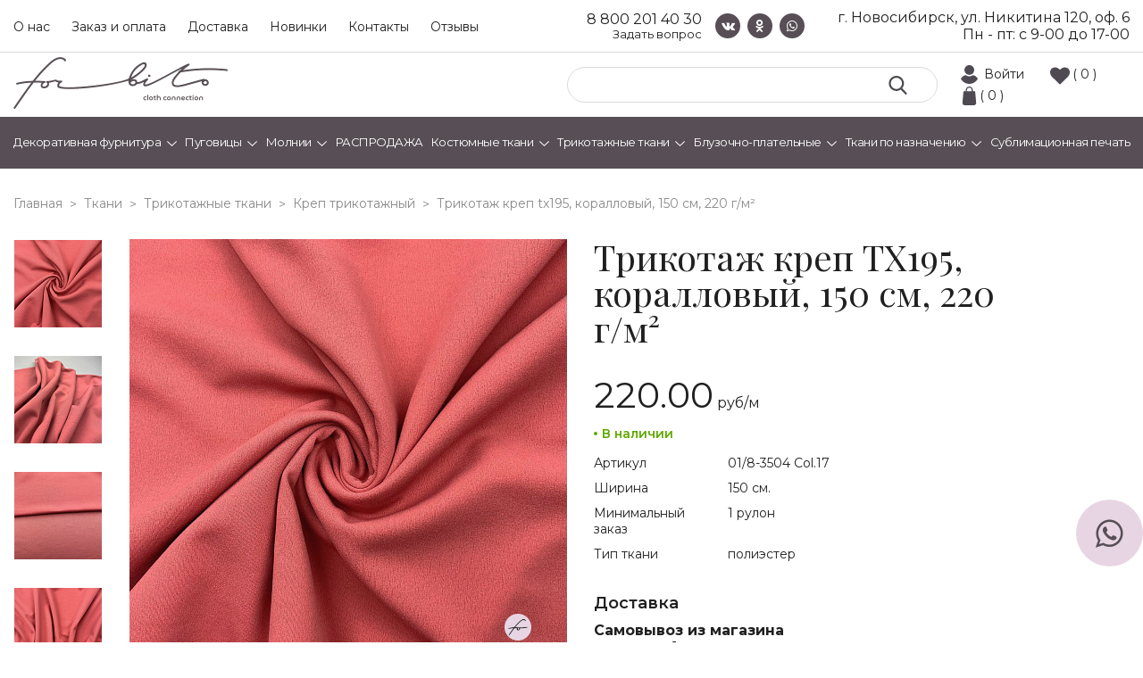

--- FILE ---
content_type: text/html; charset=UTF-8
request_url: https://tvoitkani.ru/tissues/trikotazhi/krep-trikotazhnyy/trikotazh-krep-d195-odnotonnyy3504/
body_size: 19837
content:
<!DOCTYPE html>
<html lang="ru">
<head>
    <meta charset="UTF-8"/>
    <title>Трикотаж креп TX195, коралловый, 150 см, 220 г/м² арт. 01/8-3504 Col.17, оптом за 220 &#8381;. Доставка по всей России</title>
    <link rel="icon" type="image/png" href="/favicon-32x32.png" sizes="32x32" />
    <link rel="icon" type="image/png" href="/favicon-16x16.png" sizes="16x16" />
        <meta name="viewport" content="width=device-width, initial-scale=1"/>


    <meta http-equiv="Content-Type" content="text/html; charset=UTF-8" />
<meta name="robots" content="index, follow" />
<meta name="description" content="Трикотаж креп TX195, коралловый, 150 см, 220 г/м² арт. 01/8-3504 Col.17 оптом с доставкой по России со склада в Новосибирске. Большой ассортимент в наличии на складе. Бесплатные образцы. Отличное качество." />
<script data-skip-moving="true">(function(w, d, n) {var cl = "bx-core";var ht = d.documentElement;var htc = ht ? ht.className : undefined;if (htc === undefined || htc.indexOf(cl) !== -1){return;}var ua = n.userAgent;if (/(iPad;)|(iPhone;)/i.test(ua)){cl += " bx-ios";}else if (/Windows/i.test(ua)){cl += ' bx-win';}else if (/Macintosh/i.test(ua)){cl += " bx-mac";}else if (/Linux/i.test(ua) && !/Android/i.test(ua)){cl += " bx-linux";}else if (/Android/i.test(ua)){cl += " bx-android";}cl += (/(ipad|iphone|android|mobile|touch)/i.test(ua) ? " bx-touch" : " bx-no-touch");cl += w.devicePixelRatio && w.devicePixelRatio >= 2? " bx-retina": " bx-no-retina";if (/AppleWebKit/.test(ua)){cl += " bx-chrome";}else if (/Opera/.test(ua)){cl += " bx-opera";}else if (/Firefox/.test(ua)){cl += " bx-firefox";}ht.className = htc ? htc + " " + cl : cl;})(window, document, navigator);</script>


<link href="/bitrix/css/main/font-awesome.css?173341653728777" type="text/css"  rel="stylesheet" />
<link href="/bitrix/css/main/themes/blue/style.css?1733416537386" type="text/css"  rel="stylesheet" />
<link href="/bitrix/js/ui/design-tokens/dist/ui.design-tokens.css?173341914926358" type="text/css"  rel="stylesheet" />
<link href="/bitrix/js/ui/fonts/opensans/ui.font.opensans.css?17334165282555" type="text/css"  rel="stylesheet" />
<link href="/bitrix/js/main/popup/dist/main.popup.bundle.css?175161594131694" type="text/css"  rel="stylesheet" />
<link href="/local/templates/forbito/components/bitrix/catalog/catalog/style.css?17334165992041" type="text/css"  rel="stylesheet" />
<link href="/local/templates/forbito/components/bitrix/catalog.element/dc_element/style.css?173341659826408" type="text/css"  rel="stylesheet" />
<link href="/local/templates/forbito/components/bitrix/catalog.element/dc_element/themes/blue/style.css?17334165981064" type="text/css"  rel="stylesheet" />
<link href="/local/templates/forbito/css/font-awesome.css?173341659939733" type="text/css"  data-template-style="true"  rel="stylesheet" />
<link href="/local/templates/forbito/css/jquery.countdown.css?1733416599933" type="text/css"  data-template-style="true"  rel="stylesheet" />
<link href="/local/templates/forbito/css/slick.css?17334165991895" type="text/css"  data-template-style="true"  rel="stylesheet" />
<link href="/local/templates/forbito/css/slick-theme.css?17334165992024" type="text/css"  data-template-style="true"  rel="stylesheet" />
<link href="/local/templates/forbito/css/fancybox.css?173341659912795" type="text/css"  data-template-style="true"  rel="stylesheet" />
<link href="/local/templates/forbito/css/jquery-ui.min.css?173341659916930" type="text/css"  data-template-style="true"  rel="stylesheet" />
<link href="/local/templates/forbito/css/reset.css?1733416599889" type="text/css"  data-template-style="true"  rel="stylesheet" />
<link href="/local/templates/forbito/css/style.css?176655914358417" type="text/css"  data-template-style="true"  rel="stylesheet" />
<link href="/local/templates/forbito/css/media.css?176655914318850" type="text/css"  data-template-style="true"  rel="stylesheet" />
<link href="/local/templates/forbito/components/bitrix/search.title/top/style.css?17334165982118" type="text/css"  data-template-style="true"  rel="stylesheet" />
<link href="/local/templates/forbito/components/bitrix/sale.basket.basket.line/.default/style.css?17334165994401" type="text/css"  data-template-style="true"  rel="stylesheet" />
<link href="/local/templates/forbito/components/bitrix/menu/catalog/style.css?173341659811128" type="text/css"  data-template-style="true"  rel="stylesheet" />
<link href="/local/templates/forbito/components/bitrix/breadcrumb/universal/style.css?1733416598649" type="text/css"  data-template-style="true"  rel="stylesheet" />
<link href="/local/templates/forbito/components/dc/form.result.new/callback_footer/style.css?17665591431617" type="text/css"  data-template-style="true"  rel="stylesheet" />
<link href="/local/templates/forbito/styles.css?1766656785290" type="text/css"  data-template-style="true"  rel="stylesheet" />
<link href="/local/templates/forbito/template_styles.css?17334165991883" type="text/css"  data-template-style="true"  rel="stylesheet" />




<script type="extension/settings" data-extension="currency.currency-core">{"region":"ru"}</script>



<link rel="preconnect" href="https://fonts.gstatic.com">
<link href="https://fonts.googleapis.com/css2?family=Montserrat:ital,wght@0,400;0,600;0,700;1,400&family=Playfair+Display:ital,wght@0,400;0,600;1,400&display=swap" rel="stylesheet">



    
    <!-- Yandex.Metrika counter -->
     <noscript><div><img src="https://mc.yandex.ru/watch/49177129" style="position:absolute; left:-9999px;" alt="" /></div></noscript>
    <!-- /Yandex.Metrika counter -->

</head>
<body>

<div id="panel">
    </div>
<div class="header_top">
    <div class="container">
        <div class="in_header_top">
            
    <div class="top_menu">
			<a href="/about/">О нас</a>
		
			<a href="/payment/">Заказ и оплата</a>
		
			<a href="/delivery/">Доставка</a>
		
			<a href="/novinki/">Новинки</a>
		
			<a href="/contacts/">Контакты</a>
		
			<a href="/reviews/">Отзывы</a>
		
    </div>
            <div class="header_phone_block">
               <a href="tel:88002014030" class="c_num header_phone">8 800 201 40 30</a>
               <a href="/callback/" class="c_num callbac_link">Задать вопрос</a>
           </div>
            <div class="social">
                <a target="_blank" href="https://vk.com/forbito"><i class="fa fa-vk" aria-hidden="true"></i></a>
                <a target="_blank" href="https://ok.ru/forbito"><i class="fa fa-odnoklassniki" aria-hidden="true"></i></a>
                <a target="_blank" href="https://api.whatsapp.com/send?phone=79139025254"><i class="fa fa-whatsapp" aria-hidden="true"></i></a>
            </div>
            <div class="header_adress_block">
                <span class="sity">г. Новосибирск, ул. Никитина 120, оф. 6</span>
                <span class="time">Пн - пт: с&nbsp;9-00&nbsp;до 17-00</span>
            </div>
        </div>
    </div>
</div>
<div class="header_mid">
    <div class="container">
        <div class="in_header_mid">
            <div class="logo"><a href="/"></a></div>
            <div class="in_header_mid_right">

                	<div id="title-search" itemscope itemtype="https://schema.org/WebSite">

	<link itemprop="url" href="https://tvoitkani.ru" />
	<form class="search" action="/search/index.php" itemprop="potentialAction" itemscope itemtype="https://schema.org/SearchAction">
		<meta itemprop="target" content="https://tvoitkani.ru/search/?q={q}" />
		<input id="title-search-input" type="text" name="q" value="" size="40" maxlength="50" autocomplete="off" itemprop="query" />
		<meta itemprop="query-input" content="name=q"> 
        <button type="submit" ></button>
	</form>
	</div>
                <div id="bx_basketFKauiI" class="icons_bt bx-basket bx-opener"><!--'start_frame_cache_bx_basketFKauiI'-->

		            <a class="lic_cab_ic"  href="/auth/?login=yes&backurl=%2Ftissues%2Ftrikotazhi%2Fkrep-trikotazhnyy%2Ftrikotazh-krep-d195-odnotonnyy3504%2F">Войти</a>
					<a href="/personal/favorite/" class="izb_ic">( 0 )</a>
<a href="/personal/cart/" class="shop_ic">( 0 )</a>

<!--'end_frame_cache_bx_basketFKauiI'--></div>
            </div>
        </div>
    </div>
</div>
<div class="header_bot menu">
    <div class="container">
        <div class="bx-top-nav bx-blue" id="catalog_menu_XEVOpk">
	<nav class="bx-top-nav-container" id="cont_catalog_menu_XEVOpk">
		<ul class="bx-nav-list-1-lvl" id="ul_catalog_menu_XEVOpk">
		     <!-- first level-->
						<li
				class="bx-nav-1-lvl bx-nav-list-1-col  bx-nav-parent"
				onmouseover="BX.CatalogMenu.itemOver(this);"
				onmouseout="BX.CatalogMenu.itemOut(this)"
									data-role="bx-menu-item"
								onclick="if (BX.hasClass(document.documentElement, 'bx-touch')) obj_catalog_menu_XEVOpk.clickInMobile(this, event);"
			>
				<a
					href="/fittings/dekorativnaya-furnitura/"
									>
					<span>
						Декоративная фурнитура						<i class="fa fa-angle-down"></i>					</span>
				</a>
							<span class="bx-nav-parent-arrow" onclick="obj_catalog_menu_XEVOpk.toggleInMobile(this)"><i class="fa fa-angle-left"></i></span> <!-- for mobile -->
				<div class="bx-nav-2-lvl-container">
											<ul class="bx-nav-list-2-lvl">
						  <!-- second level-->
							<li class="bx-nav-2-lvl">
								<a
									href="/fittings/dekorativnaya-furnitura/applikatsii/"
																		data-picture=""
																	>
									<span>Аппликации</span>
								</a>
														</li>
						  <!-- second level-->
							<li class="bx-nav-2-lvl">
								<a
									href="/fittings/dekorativnaya-furnitura/broshi/"
																		data-picture=""
																	>
									<span>Броши</span>
								</a>
														</li>
						  <!-- second level-->
							<li class="bx-nav-2-lvl">
								<a
									href="/fittings/dekorativnaya-furnitura/vorotniki/"
																		data-picture=""
																	>
									<span>Воротники</span>
								</a>
														</li>
						  <!-- second level-->
							<li class="bx-nav-2-lvl">
								<a
									href="/fittings/dekorativnaya-furnitura/dekorativnye-pryazhki/"
																		data-picture=""
																	>
									<span>Декоративные пряжки</span>
								</a>
														</li>
						  <!-- second level-->
							<li class="bx-nav-2-lvl">
								<a
									href="/fittings/dekorativnaya-furnitura/kruzhevo/"
																		data-picture=""
																	>
									<span>Кружево</span>
								</a>
														</li>
						  <!-- second level-->
							<li class="bx-nav-2-lvl">
								<a
									href="/fittings/dekorativnaya-furnitura/metallofurnitura/"
																		data-picture=""
																	>
									<span>Металлофурнитура</span>
								</a>
														</li>
						  <!-- second level-->
							<li class="bx-nav-2-lvl">
								<a
									href="/fittings/dekorativnaya-furnitura/podvyazy_manzhety/"
																		data-picture=""
																	>
									<span>Подвязы, манжеты</span>
								</a>
														</li>
						  <!-- second level-->
							<li class="bx-nav-2-lvl">
								<a
									href="/fittings/dekorativnaya-furnitura/termonakleyki_termoapplikatsii/"
																		data-picture=""
																	>
									<span>Термонаклейки и термоаппликации</span>
								</a>
														</li>
						  <!-- second level-->
							<li class="bx-nav-2-lvl">
								<a
									href="/fittings/dekorativnaya-furnitura/tesma_lampasy/"
																		data-picture=""
																	>
									<span>Тесьма, лампасы</span>
								</a>
														</li>
						  <!-- second level-->
							<li class="bx-nav-2-lvl">
								<a
									href="/fittings/dekorativnaya-furnitura/elementi/"
																		data-picture=""
																	>
									<span>Элемент</span>
								</a>
														</li>
												</ul>
														</div>
						</li>
		     <!-- first level-->
						<li
				class="bx-nav-1-lvl bx-nav-list-1-col  bx-nav-parent"
				onmouseover="BX.CatalogMenu.itemOver(this);"
				onmouseout="BX.CatalogMenu.itemOut(this)"
									data-role="bx-menu-item"
								onclick="if (BX.hasClass(document.documentElement, 'bx-touch')) obj_catalog_menu_XEVOpk.clickInMobile(this, event);"
			>
				<a
					href="/fittings/pugovitsy/"
									>
					<span>
						Пуговицы						<i class="fa fa-angle-down"></i>					</span>
				</a>
							<span class="bx-nav-parent-arrow" onclick="obj_catalog_menu_XEVOpk.toggleInMobile(this)"><i class="fa fa-angle-left"></i></span> <!-- for mobile -->
				<div class="bx-nav-2-lvl-container">
											<ul class="bx-nav-list-2-lvl">
						  <!-- second level-->
							<li class="bx-nav-2-lvl">
								<a
									href="/fittings/pugovitsy/na_prokol_tsvetnye/"
																		data-picture=""
																	>
									<span>На прокол цветные</span>
								</a>
														</li>
						  <!-- second level-->
							<li class="bx-nav-2-lvl">
								<a
									href="/fittings/pugovitsy/na_prokol/"
																		data-picture=""
																	>
									<span>На прокол</span>
								</a>
														</li>
						  <!-- second level-->
							<li class="bx-nav-2-lvl">
								<a
									href="/fittings/pugovitsy/na_nozhke/"
																		data-picture=""
																	>
									<span>На ножке</span>
								</a>
														</li>
						  <!-- second level-->
							<li class="bx-nav-2-lvl">
								<a
									href="/fittings/pugovitsy/na_nozhke_malenkie/"
																		data-picture=""
																	>
									<span>На ножке маленькие</span>
								</a>
														</li>
												</ul>
														</div>
						</li>
		     <!-- first level-->
						<li
				class="bx-nav-1-lvl bx-nav-list-1-col  bx-nav-parent"
				onmouseover="BX.CatalogMenu.itemOver(this);"
				onmouseout="BX.CatalogMenu.itemOut(this)"
									data-role="bx-menu-item"
								onclick="if (BX.hasClass(document.documentElement, 'bx-touch')) obj_catalog_menu_XEVOpk.clickInMobile(this, event);"
			>
				<a
					href="/fittings/molnii/"
									>
					<span>
						Молнии						<i class="fa fa-angle-down"></i>					</span>
				</a>
							<span class="bx-nav-parent-arrow" onclick="obj_catalog_menu_XEVOpk.toggleInMobile(this)"><i class="fa fa-angle-left"></i></span> <!-- for mobile -->
				<div class="bx-nav-2-lvl-container">
											<ul class="bx-nav-list-2-lvl">
						  <!-- second level-->
							<li class="bx-nav-2-lvl">
								<a
									href="/fittings/molnii/kapronovye_potaynye_50_sm/"
																		data-picture=""
																	>
									<span>Капроновые потайные 50 см</span>
								</a>
														</li>
						  <!-- second level-->
							<li class="bx-nav-2-lvl">
								<a
									href="/fittings/molnii/kapronovye_potaynye_40_sm/"
																		data-picture=""
																	>
									<span>Капроновые потайные 40 см</span>
								</a>
														</li>
						  <!-- second level-->
							<li class="bx-nav-2-lvl">
								<a
									href="/fittings/molnii/kapronovye_potaynye_30_sm/"
																		data-picture=""
																	>
									<span>Капроновые потайные 30 см</span>
								</a>
														</li>
						  <!-- second level-->
							<li class="bx-nav-2-lvl">
								<a
									href="/fittings/molnii/kapronovye_potaynye_25_sm/"
																		data-picture=""
																	>
									<span>Капроновые потайные 25 см</span>
								</a>
														</li>
						  <!-- second level-->
							<li class="bx-nav-2-lvl">
								<a
									href="/fittings/molnii/khlopok_potaynye_25_sm/"
																		data-picture=""
																	>
									<span>Хлопок потайные 25 см</span>
								</a>
														</li>
						  <!-- second level-->
							<li class="bx-nav-2-lvl">
								<a
									href="/fittings/molnii/bryuchnaya_18_sm/"
																		data-picture=""
																	>
									<span>Брючные 18 см</span>
								</a>
														</li>
												</ul>
														</div>
						</li>
		     <!-- first level-->
						<li
				class="bx-nav-1-lvl bx-nav-list-0-col "
				onmouseover="BX.CatalogMenu.itemOver(this);"
				onmouseout="BX.CatalogMenu.itemOut(this)"
								onclick="if (BX.hasClass(document.documentElement, 'bx-touch')) obj_catalog_menu_XEVOpk.clickInMobile(this, event);"
			>
				<a
					href="/tissues/rasprodazha/"
									>
					<span>
						РАСПРОДАЖА											</span>
				</a>
						</li>
		     <!-- first level-->
						<li
				class="bx-nav-1-lvl bx-nav-list-1-col  bx-nav-parent"
				onmouseover="BX.CatalogMenu.itemOver(this);"
				onmouseout="BX.CatalogMenu.itemOut(this)"
									data-role="bx-menu-item"
								onclick="if (BX.hasClass(document.documentElement, 'bx-touch')) obj_catalog_menu_XEVOpk.clickInMobile(this, event);"
			>
				<a
					href="/tissues/kostyumnye/"
									>
					<span>
						Костюмные ткани						<i class="fa fa-angle-down"></i>					</span>
				</a>
							<span class="bx-nav-parent-arrow" onclick="obj_catalog_menu_XEVOpk.toggleInMobile(this)"><i class="fa fa-angle-left"></i></span> <!-- for mobile -->
				<div class="bx-nav-2-lvl-container">
											<ul class="bx-nav-list-2-lvl">
						  <!-- second level-->
							<li class="bx-nav-2-lvl">
								<a
									href="/tissues/kostyumnye/barbi/"
																		data-picture=""
																	>
									<span>Барби</span>
								</a>
														</li>
						  <!-- second level-->
							<li class="bx-nav-2-lvl">
								<a
									href="/tissues/kostyumnye/velvet_kotton_kostyumnyy/"
																		data-picture=""
																	>
									<span>Вельвет костюмный</span>
								</a>
														</li>
						  <!-- second level-->
							<li class="bx-nav-2-lvl">
								<a
									href="/tissues/kostyumnye/velyur_kostyumnyy/"
																		data-picture=""
																	>
									<span>Велюр костюмный</span>
								</a>
														</li>
						  <!-- second level-->
							<li class="bx-nav-2-lvl">
								<a
									href="/tissues/kostyumnye/zhakkard/"
																		data-picture=""
																	>
									<span>Жаккард</span>
								</a>
														</li>
						  <!-- second level-->
							<li class="bx-nav-2-lvl">
								<a
									href="/tissues/kostyumnye/kletka/"
																		data-picture=""
																	>
									<span>Клетка</span>
								</a>
														</li>
						  <!-- second level-->
							<li class="bx-nav-2-lvl">
								<a
									href="/tissues/kostyumnye/liza/"
																		data-picture=""
																	>
									<span>Лиза</span>
								</a>
														</li>
						  <!-- second level-->
							<li class="bx-nav-2-lvl">
								<a
									href="/tissues/kostyumnye/mikrovelvet/"
																		data-picture=""
																	>
									<span>Микровельвет</span>
								</a>
														</li>
						  <!-- second level-->
							<li class="bx-nav-2-lvl">
								<a
									href="/tissues/kostyumnye/odnotonnye/"
																		data-picture=""
																	>
									<span>Однотонные</span>
								</a>
														</li>
						  <!-- second level-->
							<li class="bx-nav-2-lvl">
								<a
									href="/tissues/kostyumnye/paltovaya/"
																		data-picture=""
																	>
									<span>Пальтовая</span>
								</a>
														</li>
						  <!-- second level-->
							<li class="bx-nav-2-lvl">
								<a
									href="/tissues/kostyumnye/pikachu-khevi/"
																		data-picture=""
																	>
									<span>Пикачу (хеви)</span>
								</a>
														</li>
						  <!-- second level-->
							<li class="bx-nav-2-lvl">
								<a
									href="/tissues/kostyumnye/poloska/"
																		data-picture=""
																	>
									<span>Полоска</span>
								</a>
														</li>
						  <!-- second level-->
							<li class="bx-nav-2-lvl">
								<a
									href="/tissues/kostyumnye/tvil/"
																		data-picture=""
																	>
									<span>Твил</span>
								</a>
														</li>
												</ul>
														</div>
						</li>
		     <!-- first level-->
						<li
				class="bx-nav-1-lvl bx-nav-list-2-col bx-active bx-nav-parent"
				onmouseover="BX.CatalogMenu.itemOver(this);"
				onmouseout="BX.CatalogMenu.itemOut(this)"
									data-role="bx-menu-item"
								onclick="if (BX.hasClass(document.documentElement, 'bx-touch')) obj_catalog_menu_XEVOpk.clickInMobile(this, event);"
			>
				<a
					href="/tissues/trikotazhi/"
									>
					<span>
						Трикотажные ткани						<i class="fa fa-angle-down"></i>					</span>
				</a>
							<span class="bx-nav-parent-arrow" onclick="obj_catalog_menu_XEVOpk.toggleInMobile(this)"><i class="fa fa-angle-left"></i></span> <!-- for mobile -->
				<div class="bx-nav-2-lvl-container">
											<ul class="bx-nav-list-2-lvl">
						  <!-- second level-->
							<li class="bx-nav-2-lvl">
								<a
									href="/tissues/trikotazhi/azhurnyy/"
																		data-picture=""
																	>
									<span>Ажурный</span>
								</a>
														</li>
						  <!-- second level-->
							<li class="bx-nav-2-lvl">
								<a
									href="/tissues/trikotazhi/angora/"
																		data-picture=""
																	>
									<span>Ангора</span>
								</a>
														</li>
						  <!-- second level-->
							<li class="bx-nav-2-lvl">
								<a
									href="/tissues/trikotazhi/velyur/"
																		data-picture=""
																	>
									<span>Велюр</span>
								</a>
														</li>
						  <!-- second level-->
							<li class="bx-nav-2-lvl">
								<a
									href="/tissues/trikotazhi/barkhat/"
																		data-picture=""
																	>
									<span>Бархат</span>
								</a>
														</li>
						  <!-- second level-->
							<li class="bx-nav-2-lvl">
								<a
									href="/tissues/trikotazhi/brash_print/"
																		data-picture=""
																	>
									<span>Браш принт</span>
								</a>
														</li>
						  <!-- second level-->
							<li class="bx-nav-2-lvl">
								<a
									href="/tissues/trikotazhi/viskoza-trikotazh/"
																		data-picture=""
																	>
									<span>Вискоза</span>
								</a>
														</li>
						  <!-- second level-->
							<li class="bx-nav-2-lvl">
								<a
									href="/tissues/trikotazhi/vyazanoe_polotno/"
																		data-picture=""
																	>
									<span>Вязаное полотно</span>
								</a>
														</li>
						  <!-- second level-->
							<li class="bx-nav-2-lvl">
								<a
									href="/tissues/trikotazhi/dior_odnoton/"
																		data-picture=""
																	>
									<span>Диор</span>
								</a>
														</li>
						  <!-- second level-->
							<li class="bx-nav-2-lvl">
								<a
									href="/tissues/trikotazhi/dzhersi_odnotonnyy/"
																		data-picture=""
																	>
									<span>Джерси однотонный</span>
								</a>
														</li>
						  <!-- second level-->
							<li class="bx-nav-2-lvl">
								<a
									href="/tissues/trikotazhi/dzhersi_print/"
																		data-picture=""
																	>
									<span>Джерси принт</span>
								</a>
														</li>
						  <!-- second level-->
							<li class="bx-nav-2-lvl">
								<a
									href="/tissues/trikotazhi/dzhersi-zhakkard/"
																		data-picture=""
																	>
									<span>Джерси жаккард</span>
								</a>
														</li>
						  <!-- second level-->
							<li class="bx-nav-2-lvl">
								<a
									href="/tissues/trikotazhi/trikotazh_pod_zamshu/"
																		data-picture=""
																	>
									<span>Замша трикотажная</span>
								</a>
														</li>
						  <!-- second level-->
							<li class="bx-nav-2-lvl">
								<a
									href="/tissues/trikotazhi/kozha_iskusstvennaya/"
																		data-picture=""
																	>
									<span>Кожа искусственная</span>
								</a>
														</li>
						  <!-- second level-->
							<li class="bx-nav-2-lvl">
								<a
									href="/tissues/trikotazhi/krep-trikotazhnyy/"
																		data-picture=""
									class="bx-active"								>
									<span>Креп</span>
								</a>
														</li>
						  <!-- second level-->
							<li class="bx-nav-2-lvl">
								<a
									href="/tissues/trikotazhi/kulirka/"
																		data-picture=""
																	>
									<span>Кулирка</span>
								</a>
														</li>
						  <!-- second level-->
							<li class="bx-nav-2-lvl">
								<a
									href="/tissues/trikotazhi/lakosta/"
																		data-picture=""
																	>
									<span>Лакоста</span>
								</a>
														</li>
						  <!-- second level-->
							<li class="bx-nav-2-lvl">
								<a
									href="/tissues/trikotazhi/liverpul_odnotonnyy/"
																		data-picture=""
																	>
									<span>Ливерпуль однотонный</span>
								</a>
														</li>
						  <!-- second level-->
							<li class="bx-nav-2-lvl">
								<a
									href="/tissues/trikotazhi/maslo_nabivnoe/"
																		data-picture=""
																	>
									<span>Масло набивное</span>
								</a>
														</li>
												</ul>
											<ul class="bx-nav-list-2-lvl">
						  <!-- second level-->
							<li class="bx-nav-2-lvl">
								<a
									href="/tissues/trikotazhi/ottoman_odnotonnyy/"
																		data-picture=""
																	>
									<span>Оттоман однотонный</span>
								</a>
														</li>
						  <!-- second level-->
							<li class="bx-nav-2-lvl">
								<a
									href="/tissues/trikotazhi/ottoman_print/"
																		data-picture=""
																	>
									<span>Оттоман принт</span>
								</a>
														</li>
						  <!-- second level-->
							<li class="bx-nav-2-lvl">
								<a
									href="/tissues/trikotazhi/ribana_rezinka/"
																		data-picture=""
																	>
									<span>Рибана (лапша)</span>
								</a>
														</li>
						  <!-- second level-->
							<li class="bx-nav-2-lvl">
								<a
									href="/tissues/trikotazhi/melanzh/"
																		data-picture=""
																	>
									<span>Сандра</span>
								</a>
														</li>
						  <!-- second level-->
							<li class="bx-nav-2-lvl">
								<a
									href="/tissues/trikotazhi/sandra_print/"
																		data-picture=""
																	>
									<span>Сандра жаккард</span>
								</a>
														</li>
						  <!-- second level-->
							<li class="bx-nav-2-lvl">
								<a
									href="/tissues/trikotazhi/tvil_odnotonnyy/"
																		data-picture=""
																	>
									<span>Твил однотонный</span>
								</a>
														</li>
						  <!-- second level-->
							<li class="bx-nav-2-lvl">
								<a
									href="/tissues/trikotazhi/trikotazh_odnotonnyy/"
																		data-picture=""
																	>
									<span>Трикотаж однотонный</span>
								</a>
														</li>
						  <!-- second level-->
							<li class="bx-nav-2-lvl">
								<a
									href="/tissues/trikotazhi/trikotazh_print/"
																		data-picture=""
																	>
									<span>Трикотаж принт</span>
								</a>
														</li>
						  <!-- second level-->
							<li class="bx-nav-2-lvl">
								<a
									href="/tissues/trikotazhi/trikotazh_s_lyureksom/"
																		data-picture=""
																	>
									<span>Трикотаж с люрексом</span>
								</a>
														</li>
						  <!-- second level-->
							<li class="bx-nav-2-lvl">
								<a
									href="/tissues/trikotazhi/zhakkard-trikotazhnyy-odnotonnyy/"
																		data-picture=""
																	>
									<span>Фукра однотонная</span>
								</a>
														</li>
						  <!-- second level-->
							<li class="bx-nav-2-lvl">
								<a
									href="/tissues/trikotazhi/futer/"
																		data-picture=""
																	>
									<span>Футер</span>
								</a>
														</li>
						  <!-- second level-->
							<li class="bx-nav-2-lvl">
								<a
									href="/tissues/trikotazhi/trikotazh-elastan-skuba/"
																		data-picture=""
																	>
									<span>Эластан (скуба)</span>
								</a>
														</li>
												</ul>
														</div>
						</li>
		     <!-- first level-->
						<li
				class="bx-nav-1-lvl bx-nav-list-2-col  bx-nav-parent"
				onmouseover="BX.CatalogMenu.itemOver(this);"
				onmouseout="BX.CatalogMenu.itemOut(this)"
									data-role="bx-menu-item"
								onclick="if (BX.hasClass(document.documentElement, 'bx-touch')) obj_catalog_menu_XEVOpk.clickInMobile(this, event);"
			>
				<a
					href="/tissues/bluzochno_platelnye/"
									>
					<span>
						Блузочно-плательные						<i class="fa fa-angle-down"></i>					</span>
				</a>
							<span class="bx-nav-parent-arrow" onclick="obj_catalog_menu_XEVOpk.toggleInMobile(this)"><i class="fa fa-angle-left"></i></span> <!-- for mobile -->
				<div class="bx-nav-2-lvl-container">
											<ul class="bx-nav-list-2-lvl">
						  <!-- second level-->
							<li class="bx-nav-2-lvl">
								<a
									href="/tissues/bluzochno_platelnye/bluzochnaya/"
																		data-picture=""
																	>
									<span>Блузочная</span>
								</a>
														</li>
						  <!-- second level-->
							<li class="bx-nav-2-lvl">
								<a
									href="/tissues/bluzochno_platelnye/viskoza-bluzochno-platelnaya/"
																		data-picture=""
																	>
									<span>Вискоза</span>
								</a>
														</li>
						  <!-- second level-->
							<li class="bx-nav-2-lvl">
								<a
									href="/tissues/bluzochno_platelnye/gipyur_kruzhevo/"
																		data-picture=""
																	>
									<span>Гипюр, кружево</span>
								</a>
														</li>
						  <!-- second level-->
							<li class="bx-nav-2-lvl">
								<a
									href="/tissues/bluzochno_platelnye/dzhins/"
																		data-picture=""
																	>
									<span>Джинс</span>
								</a>
														</li>
						  <!-- second level-->
							<li class="bx-nav-2-lvl">
								<a
									href="/tissues/bluzochno_platelnye/krep_odnotonnyy/"
																		data-picture=""
																	>
									<span>Креп однотонный</span>
								</a>
														</li>
						  <!-- second level-->
							<li class="bx-nav-2-lvl">
								<a
									href="/tissues/bluzochno_platelnye/krep_print/"
																		data-picture=""
																	>
									<span>Креп принт</span>
								</a>
														</li>
						  <!-- second level-->
							<li class="bx-nav-2-lvl">
								<a
									href="/tissues/bluzochno_platelnye/len_polulen_len_viskoza/"
																		data-picture=""
																	>
									<span>Лен, полулен, лен-вискоза</span>
								</a>
														</li>
						  <!-- second level-->
							<li class="bx-nav-2-lvl">
								<a
									href="/tissues/bluzochno_platelnye/niagara_odnotonnaya/"
																		data-picture=""
																	>
									<span>Ниагара однотонная</span>
								</a>
														</li>
						  <!-- second level-->
							<li class="bx-nav-2-lvl">
								<a
									href="/tissues/bluzochno_platelnye/niagara_print/"
																		data-picture=""
																	>
									<span>Ниагара принт</span>
								</a>
														</li>
						  <!-- second level-->
							<li class="bx-nav-2-lvl">
								<a
									href="/tissues/bluzochno_platelnye/organza_kristalon/"
																		data-picture=""
																	>
									<span>Органза, кристалон</span>
								</a>
														</li>
						  <!-- second level-->
							<li class="bx-nav-2-lvl">
								<a
									href="/tissues/bluzochno_platelnye/platelnaya_odnotonnaya/"
																		data-picture=""
																	>
									<span>Плательная однотонная</span>
								</a>
														</li>
						  <!-- second level-->
							<li class="bx-nav-2-lvl">
								<a
									href="/tissues/bluzochno_platelnye/platelnaya_print/"
																		data-picture=""
																	>
									<span>Плательная принт</span>
								</a>
														</li>
						  <!-- second level-->
							<li class="bx-nav-2-lvl">
								<a
									href="/tissues/bluzochno_platelnye/satiny_atlasy_odnoton/"
																		data-picture=""
																	>
									<span>Сатин (атлас) однотонный</span>
								</a>
														</li>
						  <!-- second level-->
							<li class="bx-nav-2-lvl">
								<a
									href="/tissues/bluzochno_platelnye/satiny_atlasy_nabivnye/"
																		data-picture=""
																	>
									<span>Сатин (атлас) набивной</span>
								</a>
														</li>
						  <!-- second level-->
							<li class="bx-nav-2-lvl">
								<a
									href="/tissues/bluzochno_platelnye/setka_payetki/"
																		data-picture=""
																	>
									<span>Фатин, сетка, пайетки</span>
								</a>
														</li>
						  <!-- second level-->
							<li class="bx-nav-2-lvl">
								<a
									href="/tissues/bluzochno_platelnye/tisi/"
																		data-picture=""
																	>
									<span>Рубашечная тиси</span>
								</a>
														</li>
						  <!-- second level-->
							<li class="bx-nav-2-lvl">
								<a
									href="/tissues/bluzochno_platelnye/khlopok/"
																		data-picture=""
																	>
									<span>Хлопок</span>
								</a>
														</li>
						  <!-- second level-->
							<li class="bx-nav-2-lvl">
								<a
									href="/tissues/bluzochno_platelnye/shifon_odnotonnyy/"
																		data-picture=""
																	>
									<span>Шифон однотонный</span>
								</a>
														</li>
												</ul>
											<ul class="bx-nav-list-2-lvl">
						  <!-- second level-->
							<li class="bx-nav-2-lvl">
								<a
									href="/tissues/bluzochno_platelnye/shifon_print/"
																		data-picture=""
																	>
									<span>Шифон принт</span>
								</a>
														</li>
												</ul>
														</div>
						</li>
		     <!-- first level-->
						<li
				class="bx-nav-1-lvl bx-nav-list-1-col  bx-nav-parent"
				onmouseover="BX.CatalogMenu.itemOver(this);"
				onmouseout="BX.CatalogMenu.itemOut(this)"
									data-role="bx-menu-item"
								onclick="if (BX.hasClass(document.documentElement, 'bx-touch')) obj_catalog_menu_XEVOpk.clickInMobile(this, event);"
			>
				<a
					href="/tissues/tkani-po-naznacheniyu/"
									>
					<span>
						Ткани по назначению						<i class="fa fa-angle-down"></i>					</span>
				</a>
							<span class="bx-nav-parent-arrow" onclick="obj_catalog_menu_XEVOpk.toggleInMobile(this)"><i class="fa fa-angle-left"></i></span> <!-- for mobile -->
				<div class="bx-nav-2-lvl-container">
											<ul class="bx-nav-list-2-lvl">
						  <!-- second level-->
							<li class="bx-nav-2-lvl">
								<a
									href="/tissues/tkani-po-naznacheniyu/dlya-vechernikh-platev/"
																		data-picture=""
																	>
									<span>Для вечерних платьев</span>
								</a>
														</li>
						  <!-- second level-->
							<li class="bx-nav-2-lvl">
								<a
									href="/tissues/tkani-po-naznacheniyu/dlya-svadebnykh-platev/"
																		data-picture=""
																	>
									<span>Для свадебных платьев</span>
								</a>
														</li>
						  <!-- second level-->
							<li class="bx-nav-2-lvl">
								<a
									href="/tissues/tkani-po-naznacheniyu/rubashechnye-sorochechnye/"
																		data-picture=""
																	>
									<span>Рубашечные (сорочечные)</span>
								</a>
														</li>
						  <!-- second level-->
							<li class="bx-nav-2-lvl">
								<a
									href="/tissues/tkani-po-naznacheniyu/dlya-sportivnoy-odezhdy/"
																		data-picture=""
																	>
									<span>Для спортивной одежды</span>
								</a>
														</li>
						  <!-- second level-->
							<li class="bx-nav-2-lvl">
								<a
									href="/tissues/tkani-po-naznacheniyu/dlya-domashney-odezhdy/"
																		data-picture=""
																	>
									<span>Для домашней одежды</span>
								</a>
														</li>
						  <!-- second level-->
							<li class="bx-nav-2-lvl">
								<a
									href="/tissues/tkani-po-naznacheniyu/dlya-plyazhnoy-odezhdy/"
																		data-picture=""
																	>
									<span>Для пляжной одежды</span>
								</a>
														</li>
						  <!-- second level-->
							<li class="bx-nav-2-lvl">
								<a
									href="/tissues/tkani-po-naznacheniyu/dlya-meditsinskikh-khalatov/"
																		data-picture=""
																	>
									<span>Для медицинской одежды</span>
								</a>
														</li>
						  <!-- second level-->
							<li class="bx-nav-2-lvl">
								<a
									href="/tissues/tkani-po-naznacheniyu/dlya-detskoy-odezhdy/"
																		data-picture=""
																	>
									<span>Для детской одежды</span>
								</a>
														</li>
												</ul>
														</div>
						</li>
		     <!-- first level-->
						<li
				class="bx-nav-1-lvl bx-nav-list-0-col "
				onmouseover="BX.CatalogMenu.itemOver(this);"
				onmouseout="BX.CatalogMenu.itemOut(this)"
								onclick="if (BX.hasClass(document.documentElement, 'bx-touch')) obj_catalog_menu_XEVOpk.clickInMobile(this, event);"
			>
				<a
					href="/sublim-print/"
									>
					<span>
						Сублимационная печать											</span>
				</a>
						</li>
				</ul>
		<div style="clear: both;"></div>
	</nav>
</div>

    </div>
</div>
<div class="container">
            <div class="bx-breadcrumb" itemprop="http://schema.org/breadcrumb" itemscope itemtype="http://schema.org/BreadcrumbList">
			<div class="bx-breadcrumb-item" id="bx_breadcrumb_0" itemprop="itemListElement" itemscope itemtype="http://schema.org/ListItem">
				<a class="bx-breadcrumb-item-link" href="/" title="Главная" itemprop="item">
					<span class="bx-breadcrumb-item-text" itemprop="name">Главная</span>
				</a>
				<meta itemprop="position" content="1" />
			</div><span class="bx-breadcrumb-item-angle">></span>
			<div class="bx-breadcrumb-item" id="bx_breadcrumb_1" itemprop="itemListElement" itemscope itemtype="http://schema.org/ListItem">
				<a class="bx-breadcrumb-item-link" href="/tissues/" title="Ткани" itemprop="item">
					<span class="bx-breadcrumb-item-text" itemprop="name">Ткани</span>
				</a>
				<meta itemprop="position" content="2" />
			</div><span class="bx-breadcrumb-item-angle">></span>
			<div class="bx-breadcrumb-item" id="bx_breadcrumb_2" itemprop="itemListElement" itemscope itemtype="http://schema.org/ListItem">
				<a class="bx-breadcrumb-item-link" href="/tissues/trikotazhi/" title="Трикотажные ткани" itemprop="item">
					<span class="bx-breadcrumb-item-text" itemprop="name">Трикотажные ткани</span>
				</a>
				<meta itemprop="position" content="3" />
			</div><span class="bx-breadcrumb-item-angle">></span>
			<div class="bx-breadcrumb-item" id="bx_breadcrumb_3" itemprop="itemListElement" itemscope itemtype="http://schema.org/ListItem">
				<a class="bx-breadcrumb-item-link" href="/tissues/trikotazhi/krep-trikotazhnyy/" title="Креп трикотажный" itemprop="item">
					<span class="bx-breadcrumb-item-text" itemprop="name">Креп трикотажный</span>
				</a>
				<meta itemprop="position" content="4" />
			</div><span class="bx-breadcrumb-item-angle">></span>
			<div class="bx-breadcrumb-item">
				<span class="bx-breadcrumb-item-text">Трикотаж креп TX195, коралловый, 150 см, 220 г/м²</span>
			</div></div>    	
						
    
    
    <div class="card_product_flex" id="card_prodcut" itemscope itemtype="http://schema.org/Product"> 
                <div class="card_product_flex_inflex" data-product-id="" id="block_galery_product">
            <div class="card_product_flex_inflex_slide1" id="product_slider_1">
                                    <div data-product="13844" class="inner_card_product_flex_inflex_slide1">
                        <img src="/upload/resize_cache/iblock/d7a/98_98_2/fl321jhoexk3rkyl6wv8tv4j1b1wdypm.jpg"
                             alt="Трикотаж креп TX195, коралловый, 150 см, 220 г/м² фото №1"
                             width="100" height="100">
                    </div>
                                                    <div data-product="13844" class="inner_card_product_flex_inflex_slide1">
                        <img src="/upload/resize_cache/iblock/adb/98_98_2/z2hnfxdndtvaxkyhnurahcwxwyhwlp3f.jpg"
                             alt="Трикотаж креп TX195, коралловый, 150 см, 220 г/м² фото № 2"
                             width="100" height="100">
                    </div>
                                    <div data-product="13844" class="inner_card_product_flex_inflex_slide1">
                        <img src="/upload/resize_cache/iblock/813/98_98_2/2kn533gz9a04pgigfptyf2eqgujj5i3h.jpg"
                             alt="Трикотаж креп TX195, коралловый, 150 см, 220 г/м² фото № 3"
                             width="100" height="100">
                    </div>
                                    <div data-product="13844" class="inner_card_product_flex_inflex_slide1">
                        <img src="/upload/resize_cache/iblock/d9d/98_98_2/yquba7j51fhov7ung27cdep5dwjbny21.jpg"
                             alt="Трикотаж креп TX195, коралловый, 150 см, 220 г/м² фото № 4"
                             width="100" height="100">
                    </div>
                            </div>
            <div class="card_product_flex_inflex_slide2" id="product_slider_2">
                                    <div class="inner_card_product_flex_inflex_slide2">
                                                                                                    <span class="_new_photo_icon"></span>
                                                <a data-fancybox="gallery" data-options='{"loop":"true"}'
                           href="/upload/iblock/d7a/fl321jhoexk3rkyl6wv8tv4j1b1wdypm.jpg" itemprop="image">

                        <img itemprop="image" src="/upload/resize_cache/iblock/d7a/490_490_2/fl321jhoexk3rkyl6wv8tv4j1b1wdypm.jpg" alt="Трикотаж креп TX195, коралловый, 150 см, 220 г/м²" 
                           title="Трикотаж креп TX195, коралловый, 150 см, 220 г/м²"
                           width="490" height="490"
                       />

                        </a>
                                             </div>
                                                    <div class="inner_card_product_flex_inflex_slide2"> 
                                                                                                    <span class="_new_photo_icon"></span>
                                                <a data-fancybox="gallery" href="/upload/iblock/adb/z2hnfxdndtvaxkyhnurahcwxwyhwlp3f.jpg">
                            <img src="/upload/resize_cache/iblock/adb/490_490_2/z2hnfxdndtvaxkyhnurahcwxwyhwlp3f.jpg" alt="" width="490" height="490">
                        </a>
                                            </div>
                                    <div class="inner_card_product_flex_inflex_slide2"> 
                                                                                                    <span class="_new_photo_icon"></span>
                                                <a data-fancybox="gallery" href="/upload/iblock/813/2kn533gz9a04pgigfptyf2eqgujj5i3h.jpg">
                            <img src="/upload/resize_cache/iblock/813/490_490_2/2kn533gz9a04pgigfptyf2eqgujj5i3h.jpg" alt="" width="490" height="490">
                        </a>
                                            </div>
                                    <div class="inner_card_product_flex_inflex_slide2"> 
                                                                                                    <span class="_new_photo_icon"></span>
                                                <a data-fancybox="gallery" href="/upload/iblock/d9d/yquba7j51fhov7ung27cdep5dwjbny21.jpg">
                            <img src="/upload/resize_cache/iblock/d9d/490_490_2/yquba7j51fhov7ung27cdep5dwjbny21.jpg" alt="" width="490" height="490">
                        </a>
                                            </div>
                            </div>
                            <div class="description_text">
                    <p class="__title_description">Описание</p>
                    <span itemprop="description">Состав: <b>P-96%, SP-4%</b><br>
Плотность: <b>220 г/м²</b><br>
В своем составе трикотаж содержит: полиэстер (P-96%) <br>
и спандекс (SP-4%).<br>
<br>
Трикотажное полотно с креповой фактурой.<br>
Ткань упругая, эластичная, приятная на ощупь.<br>
Обладает способностью сохранять тепло, не мнется, <br>
хорошо держит форму в изделиях.<br>
Подходит для пошива платьев, юбок, костюмов.<br>
<br>
<b>Обращаем Ваше внимание!</b><br>
Цвет ткани на фото может немного отличаться от реального.<br>
Дополнительные фото и видео запрашивайте у менеджера.</span>
                </div>
            
        </div>

        <div class="card_product_flex_inflex_txt">
            <div data-id="13844" class="product-info active">
                <h1 class="heading" itemprop="name">Трикотаж креп TX195, коралловый, 150 см, 220 г/м²</h1>
                
                                    <div itemprop="offers" itemscope itemtype="https://schema.org/Offer">
                        <meta itemprop="priceCurrency" content="RUB" />
                        <link itemprop="availability" href="https://schema.org/InStock" />
                        <span class="big big_big" itemprop="price" content="220">220.00</span>
                        <meta itemprop="sku" content="01/8-3504 Col.17" />
                        руб/<span
                                id="bx_117848907_13844_quant_measure">м</span>
                    </div>
                    <div class="_stocks">
                        <div class="icon_stock"></div>
                        В наличии
                    </div>
                                <div class="txt_inf_card">
                                                                            <div>
                                <p>Артикул</p>
                                <span>01/8-3504 Col.17</span> 
                            </div>
                                                                                                                                <div>
                                <p>Ширина</p>
                                <span>150 см.</span> 
                            </div>
                                                                                                                                                    <div>
                                <p>Минимальный заказ</p>
                                <span>1 рулон</span> 
                            </div>
                                                                                                                                <div>
                                <p>Тип ткани</p>
                                <span>полиэстер</span> 
                            </div>
                                                                        
                    
                </div>
                <div class="_delivery_block">
                    <div class="_title_delivery">Доставка</div>
                    <span>Самовывоз из магазина</span>
                    в течение 1 дня после оплаты;<br>
                    Адрес склада для самовывоза:<br>
                    г. Новосибирск, ул. Никитина, д. 120, офис 6, Пн-Пт: с 09:00 до 17:00.<br>

                    <span>Доставка по Новосибирску</span>
                    осуществляется транспортной компанией.<br>
                    Срок доставки 1-3 рабочих дня.<br>

                    <span>Доставка по России</span>
                    отгрузка товара в транспортную компанию, 1-3 рабочих дня.<br>
                    Время доставки до клиента, от 2 до 10 рабочих дней.<br>

                </div>
                <div class="container" id="variable_product">
                    <div class="product_container_galery">
                                                    <div data-product="13844" class="inner_card_product_flex">
                                <img src="/upload/resize_cache/iblock/d7a/98_98_2/fl321jhoexk3rkyl6wv8tv4j1b1wdypm.jpg" alt="" width="100" height="100">
                            </div>
                                                                                <a href="#" data-product="12624" class="inner_card_product_flex">
                                <img src="/upload/resize_cache/iblock/d19/98_98_2/o4ps9qfgiy65fvqzkxm66cflqew4ehqp.jpg" alt="" width="100" height="100">
                            </a>
                                                                                <a href="#" data-product="14305" class="inner_card_product_flex">
                                <img src="/upload/resize_cache/iblock/f91/98_98_2/0bdg4iq0kjj26puumqwh2o0nfujrcyjt.jpg" alt="" width="100" height="100">
                            </a>
                                                                                <a href="#" data-product="14306" class="inner_card_product_flex">
                                <img src="/upload/resize_cache/iblock/09f/98_98_2/3x8v377s8czvx4ovq4uauebc2s58a52t.jpg" alt="" width="100" height="100">
                            </a>
                                                                                <a href="#" data-product="14307" class="inner_card_product_flex">
                                <img src="/upload/resize_cache/iblock/f2d/98_98_2/ixvn4dg9kag72qgwotvt2ihc9p1sdadn.jpg" alt="" width="100" height="100">
                            </a>
                                                                                <a href="#" data-product="13336" class="inner_card_product_flex">
                                <img src="/upload/resize_cache/iblock/93d/98_98_2/lllyekt572wbnceizuhp31z45sgvj5e0.jpg" alt="" width="100" height="100">
                            </a>
                                                                                <a href="#" data-product="14888" class="inner_card_product_flex">
                                <img src="/upload/resize_cache/iblock/d42/98_98_2/un9fcvkp0nrdcps74f935ir36dgsttr2.jpg" alt="" width="100" height="100">
                            </a>
                                                                                <a href="#" data-product="14887" class="inner_card_product_flex">
                                <img src="/upload/resize_cache/iblock/7c1/98_98_2/wpp2y29shpz4u92uqy4tapa0pplf2jxy.jpg" alt="" width="100" height="100">
                            </a>
                                                                                <a href="#" data-product="13343" class="inner_card_product_flex">
                                <img src="/upload/resize_cache/iblock/0cd/98_98_2/6y3mkgu88cguy2xs19tol4vn2jjym4js.jpg" alt="" width="100" height="100">
                            </a>
                                                                                <a href="#" data-product="13351" class="inner_card_product_flex">
                                <img src="/upload/resize_cache/iblock/5be/98_98_2/rsd4t5w4ant8digvdvywf3e3n58013br.jpg" alt="" width="100" height="100">
                            </a>
                                                                                <a href="#" data-product="12631" class="inner_card_product_flex">
                                <img src="/upload/resize_cache/iblock/e7f/98_98_2/2c5rf6jyxut1lio89v7g6djt9nvmq7nf.jpg" alt="" width="100" height="100">
                            </a>
                                                                                <a href="#" data-product="13845" class="inner_card_product_flex">
                                <img src="/upload/resize_cache/iblock/5db/98_98_2/fs3ntcul8qqf1fg6ic3v5varrqftzoin.jpg" alt="" width="100" height="100">
                            </a>
                                                                                <a href="#" data-product="15351" class="inner_card_product_flex">
                                <img src="/upload/resize_cache/iblock/c31/98_98_2/1p1z8tep985i4pcaaf1ynij1vaez3wmo.jpg" alt="" width="100" height="100">
                            </a>
                                                                                <a href="#" data-product="14884" class="inner_card_product_flex">
                                <img src="/upload/resize_cache/iblock/5d1/98_98_2/jzslkfed8p8or8rhc2exs7u7u3t2ow36.jpg" alt="" width="100" height="100">
                            </a>
                                                                                <a href="#" data-product="14885" class="inner_card_product_flex">
                                <img src="/upload/resize_cache/iblock/c0b/98_98_2/s25besu8j7kqtk1vep0vsbxfmw2qdvbo.jpg" alt="" width="100" height="100">
                            </a>
                                                                                <a href="#" data-product="15345" class="inner_card_product_flex">
                                <img src="/upload/resize_cache/iblock/110/98_98_2/800lkh16o6ih1fo1pn3eo3cdc7eoufez.jpg" alt="" width="100" height="100">
                            </a>
                                                                                <a href="#" data-product="15346" class="inner_card_product_flex">
                                <img src="/upload/resize_cache/iblock/2c9/98_98_2/k61vpjep5xayb6phwkpxgisz3z4yle5f.jpg" alt="" width="100" height="100">
                            </a>
                                                                                <a href="#" data-product="15347" class="inner_card_product_flex">
                                <img src="/upload/resize_cache/iblock/e18/98_98_2/xw7a0m2ct67h3bv8y3n2ta4fupd8s8lj.jpg" alt="" width="100" height="100">
                            </a>
                                                                                <a href="#" data-product="15350" class="inner_card_product_flex">
                                <img src="/upload/resize_cache/iblock/a76/98_98_2/ahmkriigct4w2t4ks980urjm316i0xx7.jpg" alt="" width="100" height="100">
                            </a>
                                                                                <a href="#" data-product="14886" class="inner_card_product_flex">
                                <img src="/upload/resize_cache/iblock/705/98_98_2/kwhswbzqpgd9n6ezem2seg3p1qkfbeao.jpg" alt="" width="100" height="100">
                            </a>
                                                                                <a href="#" data-product="13339" class="inner_card_product_flex">
                                <img src="/upload/resize_cache/iblock/739/98_98_2/pxse6yqo1nw59kund6jji1j4o646s63g.jpg" alt="" width="100" height="100">
                            </a>
                                                                                <a href="#" data-product="14308" class="inner_card_product_flex">
                                <img src="/upload/resize_cache/iblock/751/98_98_2/2sdga91nm7rgdy6mlomgbfl2a0oplwoo.jpg" alt="" width="100" height="100">
                            </a>
                                                                                <a href="#" data-product="13333" class="inner_card_product_flex">
                                <img src="/upload/resize_cache/iblock/f71/98_98_2/0erw8t41mbl7fyrjap1cuvf2cufoy2ix.jpg" alt="" width="100" height="100">
                            </a>
                                                                                <a href="#" data-product="13340" class="inner_card_product_flex">
                                <img src="/upload/resize_cache/iblock/68f/98_98_2/kgz8gnrfodq9r2nwdv3cn4yanv8hnww6.jpg" alt="" width="100" height="100">
                            </a>
                                                                        </div>
                </div>


                                                     <div class="explain-info">
                        <div class="explain-block-bold">
                        Ткань продается рулонами 25-35 метров.<br>
                        В вашей корзине предварительный метраж и счет.<br>
                        После отправки заявки с вами свяжется менеджер<br> для уточнения метража и способа доставки.<br>
                        </div>
                    </div>
                                

                            </div>


                            <p class="info"></p>
                                </div>
    </div>

    <div class="product_table" itemprop="offers" itemscope itemtype="https://schema.org/AggregateOffer">
        <table>
            <tbody>
            <tr class="product_table_head">
                <th class="color">Цвет</th>
                                <th class="price">Стоимость (за м)</th>
                <th class="quantity">Количество (м)</th>
                                    <th class="sample">Образец</th>
                                <th class="sum" colspan="2">Стоимость итого</th>
            </tr>
                            <tr class="product_table_body"
                    data-id="13844"
                    data-name="Трикотаж креп TX195, коралловый, 150 см, 220 г/м²"
                    data-print="0"
                    data-price-id="13844"
                    data-url="/tissues/trikotazhi/krep-trikotazhnyy/trikotazh-krep-d195-odnotonnyy3504/"
                    itemprop="offers" itemscope itemtype="https://schema.org/Offer"
                >
                    <td class="color-td">
                                                    <div class="color">
                                <meta itemprop="sku" content="01/8-3504 Col.17" />
                                <link itemprop="availability" href="https://schema.org/InStock" />
                                <img src="/upload/resize_cache/iblock/d7a/98_98_2/fl321jhoexk3rkyl6wv8tv4j1b1wdypm.jpg"
                                     alt="коралловый	"
                                      itemprop="image">
                                <p itemprop="name">коралловый	</p>
                            </div>
                                            </td>
                                        <td class="price-td">
                                                    <p>
                                <span class="big" itemprop="price" content="220">220.00</span> руб
                            </p>
                                            </td>
                    <td class="quantity-td">
                        <div class="amount_flex">
                            <button type="button" class="js-q-down">-</button>
                            <input type="number" class="quantity-input" data-ratio="25"
                                   data-price="220" value="0" readonly/>
                            <button type="button" class="js-q-up">+</button>
                        </div>
                    </td>
                                            <td class="sample-td">
                            <label class="sample_check">
                                <input type="checkbox" class="sample-checkbox" name="order-sample"/>
                                <span></span>
                            </label>
                        </td>
                                        <td class="sum">
                        <meta itemprop="priceCurrency" content="RUB">
                        <p><span class="price-sum">0</span> руб</p>
                    </td>
                    <td class="to-basket-td">
                        <div class="btn_in_table">
                            <label onclick="add2wish(this, 13844, 11788, 220, 'Трикотаж креп TX195, коралловый, 150 см, 220 г/м²', '/tissues/trikotazhi/krep-trikotazhnyy/trikotazh-krep-d195-odnotonnyy3504/')"
                                   class="izb_check">
                                <span></span>
                            </label>
                            <label class="for_cor">
                                <span class="js-add2Cart">В корзину</span>
                            </label>
                        </div>
                    </td>
                </tr>
                                        <tr class="product_table_body" data-id="12624" data-name="Трикотаж креп TX195, зеленый, 150 см, 220 г/м²" 
                    data-price-id="10568" data-url="/tissues/trikotazhi/krep-trikotazhnyy/trikotazh_krep_d195_odnotonnyy_6609/"
                    itemprop="offers" itemscope itemtype="https://schema.org/Offer"
                    >
                    <td class="color-td">
                        <meta itemprop="sku" content="01/8-3165 Col.73" />
                        <link itemprop="availability" href="https://schema.org/InStock" />
                        <div class="color">
                            <img src="/upload/resize_cache/iblock/d19/98_98_2/o4ps9qfgiy65fvqzkxm66cflqew4ehqp.jpg"
                                 alt="зеленый"
                             itemprop="image" />
                            <p itemprop="name">зеленый</p>
                        </div>
                    </td>
                                        <td class="price-td">
                                                    <p>
                                <meta itemprop="priceCurrency" content="RUB">
                                <span class="big" itemprop="price" content="220.00">220.00</span> руб
                            </p>
                                            </td>
                    <td class="quantity-td">
                        <div class="amount_flex">
                            <button type="button" class="js-q-down">-</button>
                            <input type="number" class="quantity-input" data-ratio="25"
                                   data-price="220.00" value="0" readonly/>
                            <button type="button" class="js-q-up">+</button>
                        </div>
                    </td>
                                            <td class="sample-td">
                            <label class="sample_check">
                                <input type="checkbox" class="sample-checkbox" name="order-sample"/>
                                <span></span>
                            </label>
                        </td>
                                        <td class="sum">
                        <p><span class="price-sum">0</span> руб</p>
                    </td>
                    <td class="to-basket-td">
                        <div class="btn_in_table">
                            <label onclick="add2wish(this, 12624, 10568, 220.00, 'Трикотаж креп TX195, зеленый, 150 см, 220 г/м²', '/tissues/trikotazhi/krep-trikotazhnyy/trikotazh_krep_d195_odnotonnyy_6609/')"
                                   class="izb_check">
                                <span></span>
                            </label>
                            <label class="for_cor">
                                <span class="js-add2Cart">В корзину</span>
                            </label>
                        </div>
                    </td>
                </tr>
                            <tr class="product_table_body" data-id="14305" data-name="Трикотаж креп однотонный TX195, горчица, 150 см, 220 г/м²" 
                    data-price-id="12247" data-url="/tissues/trikotazhi/krep-trikotazhnyy/trikotazh-krep-odnotonnyy3773/"
                    itemprop="offers" itemscope itemtype="https://schema.org/Offer"
                    >
                    <td class="color-td">
                        <meta itemprop="sku" content="01/8-3773 Col.4" />
                        <link itemprop="availability" href="https://schema.org/InStock" />
                        <div class="color">
                            <img src="/upload/resize_cache/iblock/f91/98_98_2/0bdg4iq0kjj26puumqwh2o0nfujrcyjt.jpg"
                                 alt="горчица"
                             itemprop="image" />
                            <p itemprop="name">горчица</p>
                        </div>
                    </td>
                                        <td class="price-td">
                                                    <p>
                                <meta itemprop="priceCurrency" content="RUB">
                                <span class="big" itemprop="price" content="220.00">220.00</span> руб
                            </p>
                                            </td>
                    <td class="quantity-td">
                        <div class="amount_flex">
                            <button type="button" class="js-q-down">-</button>
                            <input type="number" class="quantity-input" data-ratio="25"
                                   data-price="220.00" value="0" readonly/>
                            <button type="button" class="js-q-up">+</button>
                        </div>
                    </td>
                                            <td class="sample-td">
                            <label class="sample_check">
                                <input type="checkbox" class="sample-checkbox" name="order-sample"/>
                                <span></span>
                            </label>
                        </td>
                                        <td class="sum">
                        <p><span class="price-sum">0</span> руб</p>
                    </td>
                    <td class="to-basket-td">
                        <div class="btn_in_table">
                            <label onclick="add2wish(this, 14305, 12247, 220.00, 'Трикотаж креп однотонный TX195, горчица, 150 см, 220 г/м²', '/tissues/trikotazhi/krep-trikotazhnyy/trikotazh-krep-odnotonnyy3773/')"
                                   class="izb_check">
                                <span></span>
                            </label>
                            <label class="for_cor">
                                <span class="js-add2Cart">В корзину</span>
                            </label>
                        </div>
                    </td>
                </tr>
                            <tr class="product_table_body" data-id="14306" data-name="Трикотаж креп однотонный TX195, пыльно-голубой, 150 см, 220 г/м²" 
                    data-price-id="12248" data-url="/tissues/trikotazhi/krep-trikotazhnyy/trikotazh-krep-odnotonnyy3774/"
                    itemprop="offers" itemscope itemtype="https://schema.org/Offer"
                    >
                    <td class="color-td">
                        <meta itemprop="sku" content="01/8-3774 Col.43" />
                        <link itemprop="availability" href="https://schema.org/InStock" />
                        <div class="color">
                            <img src="/upload/resize_cache/iblock/09f/98_98_2/3x8v377s8czvx4ovq4uauebc2s58a52t.jpg"
                                 alt="пыльно-голубой"
                             itemprop="image" />
                            <p itemprop="name">пыльно-голубой</p>
                        </div>
                    </td>
                                        <td class="price-td">
                                                    <p>
                                <meta itemprop="priceCurrency" content="RUB">
                                <span class="big" itemprop="price" content="220.00">220.00</span> руб
                            </p>
                                            </td>
                    <td class="quantity-td">
                        <div class="amount_flex">
                            <button type="button" class="js-q-down">-</button>
                            <input type="number" class="quantity-input" data-ratio="25"
                                   data-price="220.00" value="0" readonly/>
                            <button type="button" class="js-q-up">+</button>
                        </div>
                    </td>
                                            <td class="sample-td">
                            <label class="sample_check">
                                <input type="checkbox" class="sample-checkbox" name="order-sample"/>
                                <span></span>
                            </label>
                        </td>
                                        <td class="sum">
                        <p><span class="price-sum">0</span> руб</p>
                    </td>
                    <td class="to-basket-td">
                        <div class="btn_in_table">
                            <label onclick="add2wish(this, 14306, 12248, 220.00, 'Трикотаж креп однотонный TX195, пыльно-голубой, 150 см, 220 г/м²', '/tissues/trikotazhi/krep-trikotazhnyy/trikotazh-krep-odnotonnyy3774/')"
                                   class="izb_check">
                                <span></span>
                            </label>
                            <label class="for_cor">
                                <span class="js-add2Cart">В корзину</span>
                            </label>
                        </div>
                    </td>
                </tr>
                            <tr class="product_table_body" data-id="14307" data-name="Трикотаж креп однотонный TX195, корица, 150 см, 220 г/м²" 
                    data-price-id="12249" data-url="/tissues/trikotazhi/krep-trikotazhnyy/trikotazh-krep-odnotonnyy3775/"
                    itemprop="offers" itemscope itemtype="https://schema.org/Offer"
                    >
                    <td class="color-td">
                        <meta itemprop="sku" content="01/8-3775 Col.5" />
                        <link itemprop="availability" href="https://schema.org/InStock" />
                        <div class="color">
                            <img src="/upload/resize_cache/iblock/f2d/98_98_2/ixvn4dg9kag72qgwotvt2ihc9p1sdadn.jpg"
                                 alt="корица "
                             itemprop="image" />
                            <p itemprop="name">корица </p>
                        </div>
                    </td>
                                        <td class="price-td">
                                                    <p>
                                <meta itemprop="priceCurrency" content="RUB">
                                <span class="big" itemprop="price" content="220.00">220.00</span> руб
                            </p>
                                            </td>
                    <td class="quantity-td">
                        <div class="amount_flex">
                            <button type="button" class="js-q-down">-</button>
                            <input type="number" class="quantity-input" data-ratio="25"
                                   data-price="220.00" value="0" readonly/>
                            <button type="button" class="js-q-up">+</button>
                        </div>
                    </td>
                                            <td class="sample-td">
                            <label class="sample_check">
                                <input type="checkbox" class="sample-checkbox" name="order-sample"/>
                                <span></span>
                            </label>
                        </td>
                                        <td class="sum">
                        <p><span class="price-sum">0</span> руб</p>
                    </td>
                    <td class="to-basket-td">
                        <div class="btn_in_table">
                            <label onclick="add2wish(this, 14307, 12249, 220.00, 'Трикотаж креп однотонный TX195, корица, 150 см, 220 г/м²', '/tissues/trikotazhi/krep-trikotazhnyy/trikotazh-krep-odnotonnyy3775/')"
                                   class="izb_check">
                                <span></span>
                            </label>
                            <label class="for_cor">
                                <span class="js-add2Cart">В корзину</span>
                            </label>
                        </div>
                    </td>
                </tr>
                            <tr class="product_table_body" data-id="13336" data-name="Трикотаж креп TX195, серо-лиловый, 150 см, 220 г/м²" 
                    data-price-id="11280" data-url="/tissues/trikotazhi/krep-trikotazhnyy/trikotazh_krep_d195_odnotonnyy_7708/"
                    itemprop="offers" itemscope itemtype="https://schema.org/Offer"
                    >
                    <td class="color-td">
                        <meta itemprop="sku" content="01/8-3308 Col.31" />
                        <link itemprop="availability" href="https://schema.org/InStock" />
                        <div class="color">
                            <img src="/upload/resize_cache/iblock/93d/98_98_2/lllyekt572wbnceizuhp31z45sgvj5e0.jpg"
                                 alt="серо-лиловый"
                             itemprop="image" />
                            <p itemprop="name">серо-лиловый</p>
                        </div>
                    </td>
                                        <td class="price-td">
                                                    <p>
                                <meta itemprop="priceCurrency" content="RUB">
                                <span class="big" itemprop="price" content="220.00">220.00</span> руб
                            </p>
                                            </td>
                    <td class="quantity-td">
                        <div class="amount_flex">
                            <button type="button" class="js-q-down">-</button>
                            <input type="number" class="quantity-input" data-ratio="25"
                                   data-price="220.00" value="0" readonly/>
                            <button type="button" class="js-q-up">+</button>
                        </div>
                    </td>
                                            <td class="sample-td">
                            <label class="sample_check">
                                <input type="checkbox" class="sample-checkbox" name="order-sample"/>
                                <span></span>
                            </label>
                        </td>
                                        <td class="sum">
                        <p><span class="price-sum">0</span> руб</p>
                    </td>
                    <td class="to-basket-td">
                        <div class="btn_in_table">
                            <label onclick="add2wish(this, 13336, 11280, 220.00, 'Трикотаж креп TX195, серо-лиловый, 150 см, 220 г/м²', '/tissues/trikotazhi/krep-trikotazhnyy/trikotazh_krep_d195_odnotonnyy_7708/')"
                                   class="izb_check">
                                <span></span>
                            </label>
                            <label class="for_cor">
                                <span class="js-add2Cart">В корзину</span>
                            </label>
                        </div>
                    </td>
                </tr>
                            <tr class="product_table_body" data-id="14888" data-name="Трикотаж креп TX195, сине-зеленый, 150 см, 220 г/м²" 
                    data-price-id="12830" data-url="/tissues/trikotazhi/krep-trikotazhnyy/trikotazh-krep-tx195-sine-zelenyy-150-sm-220-g-m/"
                    itemprop="offers" itemscope itemtype="https://schema.org/Offer"
                    >
                    <td class="color-td">
                        <meta itemprop="sku" content="01/8-3148 Col.67" />
                        <link itemprop="availability" href="https://schema.org/InStock" />
                        <div class="color">
                            <img src="/upload/resize_cache/iblock/d42/98_98_2/un9fcvkp0nrdcps74f935ir36dgsttr2.jpg"
                                 alt="сине-зеленый"
                             itemprop="image" />
                            <p itemprop="name">сине-зеленый</p>
                        </div>
                    </td>
                                        <td class="price-td">
                                                    <p>
                                <meta itemprop="priceCurrency" content="RUB">
                                <span class="big" itemprop="price" content="220.00">220.00</span> руб
                            </p>
                                            </td>
                    <td class="quantity-td">
                        <div class="amount_flex">
                            <button type="button" class="js-q-down">-</button>
                            <input type="number" class="quantity-input" data-ratio="25"
                                   data-price="220.00" value="0" readonly/>
                            <button type="button" class="js-q-up">+</button>
                        </div>
                    </td>
                                            <td class="sample-td">
                            <label class="sample_check">
                                <input type="checkbox" class="sample-checkbox" name="order-sample"/>
                                <span></span>
                            </label>
                        </td>
                                        <td class="sum">
                        <p><span class="price-sum">0</span> руб</p>
                    </td>
                    <td class="to-basket-td">
                        <div class="btn_in_table">
                            <label onclick="add2wish(this, 14888, 12830, 220.00, 'Трикотаж креп TX195, сине-зеленый, 150 см, 220 г/м²', '/tissues/trikotazhi/krep-trikotazhnyy/trikotazh-krep-tx195-sine-zelenyy-150-sm-220-g-m/')"
                                   class="izb_check">
                                <span></span>
                            </label>
                            <label class="for_cor">
                                <span class="js-add2Cart">В корзину</span>
                            </label>
                        </div>
                    </td>
                </tr>
                            <tr class="product_table_body" data-id="14887" data-name="Трикотаж креп TX195, джинсовый, 150 см, 220 г/м²" 
                    data-price-id="12829" data-url="/tissues/trikotazhi/krep-trikotazhnyy/trikotazh-krep-tx195-dzhinsovyy-150-sm-220-g-m/"
                    itemprop="offers" itemscope itemtype="https://schema.org/Offer"
                    >
                    <td class="color-td">
                        <meta itemprop="sku" content="01/8-3251 Col.46" />
                        <link itemprop="availability" href="https://schema.org/InStock" />
                        <div class="color">
                            <img src="/upload/resize_cache/iblock/7c1/98_98_2/wpp2y29shpz4u92uqy4tapa0pplf2jxy.jpg"
                                 alt="джинсовый"
                             itemprop="image" />
                            <p itemprop="name">джинсовый</p>
                        </div>
                    </td>
                                        <td class="price-td">
                                                    <p>
                                <meta itemprop="priceCurrency" content="RUB">
                                <span class="big" itemprop="price" content="220.00">220.00</span> руб
                            </p>
                                            </td>
                    <td class="quantity-td">
                        <div class="amount_flex">
                            <button type="button" class="js-q-down">-</button>
                            <input type="number" class="quantity-input" data-ratio="25"
                                   data-price="220.00" value="0" readonly/>
                            <button type="button" class="js-q-up">+</button>
                        </div>
                    </td>
                                            <td class="sample-td">
                            <label class="sample_check">
                                <input type="checkbox" class="sample-checkbox" name="order-sample"/>
                                <span></span>
                            </label>
                        </td>
                                        <td class="sum">
                        <p><span class="price-sum">0</span> руб</p>
                    </td>
                    <td class="to-basket-td">
                        <div class="btn_in_table">
                            <label onclick="add2wish(this, 14887, 12829, 220.00, 'Трикотаж креп TX195, джинсовый, 150 см, 220 г/м²', '/tissues/trikotazhi/krep-trikotazhnyy/trikotazh-krep-tx195-dzhinsovyy-150-sm-220-g-m/')"
                                   class="izb_check">
                                <span></span>
                            </label>
                            <label class="for_cor">
                                <span class="js-add2Cart">В корзину</span>
                            </label>
                        </div>
                    </td>
                </tr>
                            <tr class="product_table_body" data-id="13343" data-name="Трикотаж креп TX195, каштаново-коричневый, 150 см, 220 г/м²" 
                    data-price-id="11287" data-url="/tissues/trikotazhi/krep-trikotazhnyy/trikotazh_krep_d195_odnotonnyy_7715/"
                    itemprop="offers" itemscope itemtype="https://schema.org/Offer"
                    >
                    <td class="color-td">
                        <meta itemprop="sku" content="01/8-3301 Col.9" />
                        <link itemprop="availability" href="https://schema.org/InStock" />
                        <div class="color">
                            <img src="/upload/resize_cache/iblock/0cd/98_98_2/6y3mkgu88cguy2xs19tol4vn2jjym4js.jpg"
                                 alt="каштаново-коричневый"
                             itemprop="image" />
                            <p itemprop="name">каштаново-коричневый</p>
                        </div>
                    </td>
                                        <td class="price-td">
                                                    <p>
                                <meta itemprop="priceCurrency" content="RUB">
                                <span class="big" itemprop="price" content="220.00">220.00</span> руб
                            </p>
                                            </td>
                    <td class="quantity-td">
                        <div class="amount_flex">
                            <button type="button" class="js-q-down">-</button>
                            <input type="number" class="quantity-input" data-ratio="25"
                                   data-price="220.00" value="0" readonly/>
                            <button type="button" class="js-q-up">+</button>
                        </div>
                    </td>
                                            <td class="sample-td">
                            <label class="sample_check">
                                <input type="checkbox" class="sample-checkbox" name="order-sample"/>
                                <span></span>
                            </label>
                        </td>
                                        <td class="sum">
                        <p><span class="price-sum">0</span> руб</p>
                    </td>
                    <td class="to-basket-td">
                        <div class="btn_in_table">
                            <label onclick="add2wish(this, 13343, 11287, 220.00, 'Трикотаж креп TX195, каштаново-коричневый, 150 см, 220 г/м²', '/tissues/trikotazhi/krep-trikotazhnyy/trikotazh_krep_d195_odnotonnyy_7715/')"
                                   class="izb_check">
                                <span></span>
                            </label>
                            <label class="for_cor">
                                <span class="js-add2Cart">В корзину</span>
                            </label>
                        </div>
                    </td>
                </tr>
                            <tr class="product_table_body" data-id="13351" data-name="Трикотаж креп TX195, темно-серый, 150 см, 220 г/м²" 
                    data-price-id="11295" data-url="/tissues/trikotazhi/krep-trikotazhnyy/trikotazh_krep_d195_odnotonnyy_7723/"
                    itemprop="offers" itemscope itemtype="https://schema.org/Offer"
                    >
                    <td class="color-td">
                        <meta itemprop="sku" content="01/8-3312 Col.59" />
                        <link itemprop="availability" href="https://schema.org/InStock" />
                        <div class="color">
                            <img src="/upload/resize_cache/iblock/5be/98_98_2/rsd4t5w4ant8digvdvywf3e3n58013br.jpg"
                                 alt="темно-серый"
                             itemprop="image" />
                            <p itemprop="name">темно-серый</p>
                        </div>
                    </td>
                                        <td class="price-td">
                                                    <p>
                                <meta itemprop="priceCurrency" content="RUB">
                                <span class="big" itemprop="price" content="220.00">220.00</span> руб
                            </p>
                                            </td>
                    <td class="quantity-td">
                        <div class="amount_flex">
                            <button type="button" class="js-q-down">-</button>
                            <input type="number" class="quantity-input" data-ratio="25"
                                   data-price="220.00" value="0" readonly/>
                            <button type="button" class="js-q-up">+</button>
                        </div>
                    </td>
                                            <td class="sample-td">
                            <label class="sample_check">
                                <input type="checkbox" class="sample-checkbox" name="order-sample"/>
                                <span></span>
                            </label>
                        </td>
                                        <td class="sum">
                        <p><span class="price-sum">0</span> руб</p>
                    </td>
                    <td class="to-basket-td">
                        <div class="btn_in_table">
                            <label onclick="add2wish(this, 13351, 11295, 220.00, 'Трикотаж креп TX195, темно-серый, 150 см, 220 г/м²', '/tissues/trikotazhi/krep-trikotazhnyy/trikotazh_krep_d195_odnotonnyy_7723/')"
                                   class="izb_check">
                                <span></span>
                            </label>
                            <label class="for_cor">
                                <span class="js-add2Cart">В корзину</span>
                            </label>
                        </div>
                    </td>
                </tr>
                            <tr class="product_table_body" data-id="12631" data-name="Трикотаж креп TX195, темно-серый, 150 см, 220 г/м²" 
                    data-price-id="10575" data-url="/tissues/trikotazhi/krep-trikotazhnyy/trikotazh_krep_d195_odnotonnyy_6616/"
                    itemprop="offers" itemscope itemtype="https://schema.org/Offer"
                    >
                    <td class="color-td">
                        <meta itemprop="sku" content="01/8-3257 Col.58" />
                        <link itemprop="availability" href="https://schema.org/InStock" />
                        <div class="color">
                            <img src="/upload/resize_cache/iblock/e7f/98_98_2/2c5rf6jyxut1lio89v7g6djt9nvmq7nf.jpg"
                                 alt="темно-серый"
                             itemprop="image" />
                            <p itemprop="name">темно-серый</p>
                        </div>
                    </td>
                                        <td class="price-td">
                                                    <p>
                                <meta itemprop="priceCurrency" content="RUB">
                                <span class="big" itemprop="price" content="220.00">220.00</span> руб
                            </p>
                                            </td>
                    <td class="quantity-td">
                        <div class="amount_flex">
                            <button type="button" class="js-q-down">-</button>
                            <input type="number" class="quantity-input" data-ratio="25"
                                   data-price="220.00" value="0" readonly/>
                            <button type="button" class="js-q-up">+</button>
                        </div>
                    </td>
                                            <td class="sample-td">
                            <label class="sample_check">
                                <input type="checkbox" class="sample-checkbox" name="order-sample"/>
                                <span></span>
                            </label>
                        </td>
                                        <td class="sum">
                        <p><span class="price-sum">0</span> руб</p>
                    </td>
                    <td class="to-basket-td">
                        <div class="btn_in_table">
                            <label onclick="add2wish(this, 12631, 10575, 220.00, 'Трикотаж креп TX195, темно-серый, 150 см, 220 г/м²', '/tissues/trikotazhi/krep-trikotazhnyy/trikotazh_krep_d195_odnotonnyy_6616/')"
                                   class="izb_check">
                                <span></span>
                            </label>
                            <label class="for_cor">
                                <span class="js-add2Cart">В корзину</span>
                            </label>
                        </div>
                    </td>
                </tr>
                            <tr class="product_table_body" data-id="13845" data-name="Трикотаж креп TX195, горчичный, 150 см, 220 г/м²" 
                    data-price-id="11789" data-url="/tissues/trikotazhi/krep-trikotazhnyy/trikotazh-krep-d195-odnotonnyy/"
                    itemprop="offers" itemscope itemtype="https://schema.org/Offer"
                    >
                    <td class="color-td">
                        <meta itemprop="sku" content="01/8-3503 Col.71" />
                        <link itemprop="availability" href="https://schema.org/InStock" />
                        <div class="color">
                            <img src="/upload/resize_cache/iblock/5db/98_98_2/fs3ntcul8qqf1fg6ic3v5varrqftzoin.jpg"
                                 alt="горчичный"
                             itemprop="image" />
                            <p itemprop="name">горчичный</p>
                        </div>
                    </td>
                                        <td class="price-td">
                                                    <p>
                                <meta itemprop="priceCurrency" content="RUB">
                                <span class="big" itemprop="price" content="220.00">220.00</span> руб
                            </p>
                                            </td>
                    <td class="quantity-td">
                        <div class="amount_flex">
                            <button type="button" class="js-q-down">-</button>
                            <input type="number" class="quantity-input" data-ratio="25"
                                   data-price="220.00" value="0" readonly/>
                            <button type="button" class="js-q-up">+</button>
                        </div>
                    </td>
                                            <td class="sample-td">
                            <label class="sample_check">
                                <input type="checkbox" class="sample-checkbox" name="order-sample"/>
                                <span></span>
                            </label>
                        </td>
                                        <td class="sum">
                        <p><span class="price-sum">0</span> руб</p>
                    </td>
                    <td class="to-basket-td">
                        <div class="btn_in_table">
                            <label onclick="add2wish(this, 13845, 11789, 220.00, 'Трикотаж креп TX195, горчичный, 150 см, 220 г/м²', '/tissues/trikotazhi/krep-trikotazhnyy/trikotazh-krep-d195-odnotonnyy/')"
                                   class="izb_check">
                                <span></span>
                            </label>
                            <label class="for_cor">
                                <span class="js-add2Cart">В корзину</span>
                            </label>
                        </div>
                    </td>
                </tr>
                            <tr class="product_table_body" data-id="15351" data-name="Трикотаж креп TX195, фиолетовый, 150 см, 220 г/м²" 
                    data-price-id="13293" data-url="/tissues/trikotazhi/krep-trikotazhnyy/trikotazh-krep-tx195-fioletovyy-150-sm-220-g-m/"
                    itemprop="offers" itemscope itemtype="https://schema.org/Offer"
                    >
                    <td class="color-td">
                        <meta itemprop="sku" content="01/8-4081 Col.32" />
                        <link itemprop="availability" href="https://schema.org/InStock" />
                        <div class="color">
                            <img src="/upload/resize_cache/iblock/c31/98_98_2/1p1z8tep985i4pcaaf1ynij1vaez3wmo.jpg"
                                 alt="фиолетовый"
                             itemprop="image" />
                            <p itemprop="name">фиолетовый</p>
                        </div>
                    </td>
                                        <td class="price-td">
                                                    <p>
                                <meta itemprop="priceCurrency" content="RUB">
                                <span class="big" itemprop="price" content="250.00">250.00</span> руб
                            </p>
                                            </td>
                    <td class="quantity-td">
                        <div class="amount_flex">
                            <button type="button" class="js-q-down">-</button>
                            <input type="number" class="quantity-input" data-ratio="25"
                                   data-price="250.00" value="0" readonly/>
                            <button type="button" class="js-q-up">+</button>
                        </div>
                    </td>
                                            <td class="sample-td">
                            <label class="sample_check">
                                <input type="checkbox" class="sample-checkbox" name="order-sample"/>
                                <span></span>
                            </label>
                        </td>
                                        <td class="sum">
                        <p><span class="price-sum">0</span> руб</p>
                    </td>
                    <td class="to-basket-td">
                        <div class="btn_in_table">
                            <label onclick="add2wish(this, 15351, 13293, 250.00, 'Трикотаж креп TX195, фиолетовый, 150 см, 220 г/м²', '/tissues/trikotazhi/krep-trikotazhnyy/trikotazh-krep-tx195-fioletovyy-150-sm-220-g-m/')"
                                   class="izb_check">
                                <span></span>
                            </label>
                            <label class="for_cor">
                                <span class="js-add2Cart">В корзину</span>
                            </label>
                        </div>
                    </td>
                </tr>
                            <tr class="product_table_body" data-id="14884" data-name="Трикотаж креп однотонный TX195, голубой, 150 см, 220 г/м²" 
                    data-price-id="12826" data-url="/tissues/trikotazhi/krep-trikotazhnyy/trikotazh-krep-odnotonnyy-tx195-goluboy-150-sm-220-g-m/"
                    itemprop="offers" itemscope itemtype="https://schema.org/Offer"
                    >
                    <td class="color-td">
                        <meta itemprop="sku" content="01/8-4069 Col.61" />
                        <link itemprop="availability" href="https://schema.org/InStock" />
                        <div class="color">
                            <img src="/upload/resize_cache/iblock/5d1/98_98_2/jzslkfed8p8or8rhc2exs7u7u3t2ow36.jpg"
                                 alt="голубой"
                             itemprop="image" />
                            <p itemprop="name">голубой</p>
                        </div>
                    </td>
                                        <td class="price-td">
                                                    <p>
                                <meta itemprop="priceCurrency" content="RUB">
                                <span class="big" itemprop="price" content="240.00">240.00</span> руб
                            </p>
                                            </td>
                    <td class="quantity-td">
                        <div class="amount_flex">
                            <button type="button" class="js-q-down">-</button>
                            <input type="number" class="quantity-input" data-ratio="25"
                                   data-price="240.00" value="0" readonly/>
                            <button type="button" class="js-q-up">+</button>
                        </div>
                    </td>
                                            <td class="sample-td">
                            <label class="sample_check">
                                <input type="checkbox" class="sample-checkbox" name="order-sample"/>
                                <span></span>
                            </label>
                        </td>
                                        <td class="sum">
                        <p><span class="price-sum">0</span> руб</p>
                    </td>
                    <td class="to-basket-td">
                        <div class="btn_in_table">
                            <label onclick="add2wish(this, 14884, 12826, 240.00, 'Трикотаж креп однотонный TX195, голубой, 150 см, 220 г/м²', '/tissues/trikotazhi/krep-trikotazhnyy/trikotazh-krep-odnotonnyy-tx195-goluboy-150-sm-220-g-m/')"
                                   class="izb_check">
                                <span></span>
                            </label>
                            <label class="for_cor">
                                <span class="js-add2Cart">В корзину</span>
                            </label>
                        </div>
                    </td>
                </tr>
                            <tr class="product_table_body" data-id="14885" data-name="Трикотаж креп однотонный TX195, розовый, 150 см, 220 г/м²" 
                    data-price-id="12827" data-url="/tissues/trikotazhi/krep-trikotazhnyy/trikotazh-krep-odnotonnyy-tx195-rozovyy-150-sm-220-g-m/"
                    itemprop="offers" itemscope itemtype="https://schema.org/Offer"
                    >
                    <td class="color-td">
                        <meta itemprop="sku" content="01/8-4068 Col.11" />
                        <link itemprop="availability" href="https://schema.org/InStock" />
                        <div class="color">
                            <img src="/upload/resize_cache/iblock/c0b/98_98_2/s25besu8j7kqtk1vep0vsbxfmw2qdvbo.jpg"
                                 alt="розовый"
                             itemprop="image" />
                            <p itemprop="name">розовый</p>
                        </div>
                    </td>
                                        <td class="price-td">
                                                    <p>
                                <meta itemprop="priceCurrency" content="RUB">
                                <span class="big" itemprop="price" content="240.00">240.00</span> руб
                            </p>
                                            </td>
                    <td class="quantity-td">
                        <div class="amount_flex">
                            <button type="button" class="js-q-down">-</button>
                            <input type="number" class="quantity-input" data-ratio="25"
                                   data-price="240.00" value="0" readonly/>
                            <button type="button" class="js-q-up">+</button>
                        </div>
                    </td>
                                            <td class="sample-td">
                            <label class="sample_check">
                                <input type="checkbox" class="sample-checkbox" name="order-sample"/>
                                <span></span>
                            </label>
                        </td>
                                        <td class="sum">
                        <p><span class="price-sum">0</span> руб</p>
                    </td>
                    <td class="to-basket-td">
                        <div class="btn_in_table">
                            <label onclick="add2wish(this, 14885, 12827, 240.00, 'Трикотаж креп однотонный TX195, розовый, 150 см, 220 г/м²', '/tissues/trikotazhi/krep-trikotazhnyy/trikotazh-krep-odnotonnyy-tx195-rozovyy-150-sm-220-g-m/')"
                                   class="izb_check">
                                <span></span>
                            </label>
                            <label class="for_cor">
                                <span class="js-add2Cart">В корзину</span>
                            </label>
                        </div>
                    </td>
                </tr>
                            <tr class="product_table_body" data-id="15345" data-name="Трикотаж креп TX195, черный, 150 см, 220 г/м²" 
                    data-price-id="13287" data-url="/tissues/trikotazhi/krep-trikotazhnyy/trikotazh-krep-tx195-chernyy-150-sm-220-g-m/"
                    itemprop="offers" itemscope itemtype="https://schema.org/Offer"
                    >
                    <td class="color-td">
                        <meta itemprop="sku" content="01/8-4169 Col.76" />
                        <link itemprop="availability" href="https://schema.org/InStock" />
                        <div class="color">
                            <img src="/upload/resize_cache/iblock/110/98_98_2/800lkh16o6ih1fo1pn3eo3cdc7eoufez.jpg"
                                 alt="черный"
                             itemprop="image" />
                            <p itemprop="name">черный</p>
                        </div>
                    </td>
                                        <td class="price-td">
                                                    <p>
                                <meta itemprop="priceCurrency" content="RUB">
                                <span class="big" itemprop="price" content="280.00">280.00</span> руб
                            </p>
                                            </td>
                    <td class="quantity-td">
                        <div class="amount_flex">
                            <button type="button" class="js-q-down">-</button>
                            <input type="number" class="quantity-input" data-ratio="25"
                                   data-price="280.00" value="0" readonly/>
                            <button type="button" class="js-q-up">+</button>
                        </div>
                    </td>
                                            <td class="sample-td">
                            <label class="sample_check">
                                <input type="checkbox" class="sample-checkbox" name="order-sample"/>
                                <span></span>
                            </label>
                        </td>
                                        <td class="sum">
                        <p><span class="price-sum">0</span> руб</p>
                    </td>
                    <td class="to-basket-td">
                        <div class="btn_in_table">
                            <label onclick="add2wish(this, 15345, 13287, 280.00, 'Трикотаж креп TX195, черный, 150 см, 220 г/м²', '/tissues/trikotazhi/krep-trikotazhnyy/trikotazh-krep-tx195-chernyy-150-sm-220-g-m/')"
                                   class="izb_check">
                                <span></span>
                            </label>
                            <label class="for_cor">
                                <span class="js-add2Cart">В корзину</span>
                            </label>
                        </div>
                    </td>
                </tr>
                            <tr class="product_table_body" data-id="15346" data-name="Трикотаж креп TX195, темно-синий, 150 см, 220 г/м²" 
                    data-price-id="13288" data-url="/tissues/trikotazhi/krep-trikotazhnyy/trikotazh-krep-tx195-temno-siniy-150-sm-220-g-m/"
                    itemprop="offers" itemscope itemtype="https://schema.org/Offer"
                    >
                    <td class="color-td">
                        <meta itemprop="sku" content="01/8-4172 Col.85" />
                        <link itemprop="availability" href="https://schema.org/InStock" />
                        <div class="color">
                            <img src="/upload/resize_cache/iblock/2c9/98_98_2/k61vpjep5xayb6phwkpxgisz3z4yle5f.jpg"
                                 alt="темно-синий"
                             itemprop="image" />
                            <p itemprop="name">темно-синий</p>
                        </div>
                    </td>
                                        <td class="price-td">
                                                    <p>
                                <meta itemprop="priceCurrency" content="RUB">
                                <span class="big" itemprop="price" content="280.00">280.00</span> руб
                            </p>
                                            </td>
                    <td class="quantity-td">
                        <div class="amount_flex">
                            <button type="button" class="js-q-down">-</button>
                            <input type="number" class="quantity-input" data-ratio="25"
                                   data-price="280.00" value="0" readonly/>
                            <button type="button" class="js-q-up">+</button>
                        </div>
                    </td>
                                            <td class="sample-td">
                            <label class="sample_check">
                                <input type="checkbox" class="sample-checkbox" name="order-sample"/>
                                <span></span>
                            </label>
                        </td>
                                        <td class="sum">
                        <p><span class="price-sum">0</span> руб</p>
                    </td>
                    <td class="to-basket-td">
                        <div class="btn_in_table">
                            <label onclick="add2wish(this, 15346, 13288, 280.00, 'Трикотаж креп TX195, темно-синий, 150 см, 220 г/м²', '/tissues/trikotazhi/krep-trikotazhnyy/trikotazh-krep-tx195-temno-siniy-150-sm-220-g-m/')"
                                   class="izb_check">
                                <span></span>
                            </label>
                            <label class="for_cor">
                                <span class="js-add2Cart">В корзину</span>
                            </label>
                        </div>
                    </td>
                </tr>
                            <tr class="product_table_body" data-id="15347" data-name="Трикотаж креп TX195, лазурно-синий, 150 см, 220 г/м²" 
                    data-price-id="13289" data-url="/tissues/trikotazhi/krep-trikotazhnyy/trikotazh-krep-tx195-lazurno-siniy-150-sm-220-g-m/"
                    itemprop="offers" itemscope itemtype="https://schema.org/Offer"
                    >
                    <td class="color-td">
                        <meta itemprop="sku" content="01/8-4082 Col.31" />
                        <link itemprop="availability" href="https://schema.org/InStock" />
                        <div class="color">
                            <img src="/upload/resize_cache/iblock/e18/98_98_2/xw7a0m2ct67h3bv8y3n2ta4fupd8s8lj.jpg"
                                 alt="лазурно-синий"
                             itemprop="image" />
                            <p itemprop="name">лазурно-синий</p>
                        </div>
                    </td>
                                        <td class="price-td">
                                                    <p>
                                <meta itemprop="priceCurrency" content="RUB">
                                <span class="big" itemprop="price" content="250.00">250.00</span> руб
                            </p>
                                            </td>
                    <td class="quantity-td">
                        <div class="amount_flex">
                            <button type="button" class="js-q-down">-</button>
                            <input type="number" class="quantity-input" data-ratio="25"
                                   data-price="250.00" value="0" readonly/>
                            <button type="button" class="js-q-up">+</button>
                        </div>
                    </td>
                                            <td class="sample-td">
                            <label class="sample_check">
                                <input type="checkbox" class="sample-checkbox" name="order-sample"/>
                                <span></span>
                            </label>
                        </td>
                                        <td class="sum">
                        <p><span class="price-sum">0</span> руб</p>
                    </td>
                    <td class="to-basket-td">
                        <div class="btn_in_table">
                            <label onclick="add2wish(this, 15347, 13289, 250.00, 'Трикотаж креп TX195, лазурно-синий, 150 см, 220 г/м²', '/tissues/trikotazhi/krep-trikotazhnyy/trikotazh-krep-tx195-lazurno-siniy-150-sm-220-g-m/')"
                                   class="izb_check">
                                <span></span>
                            </label>
                            <label class="for_cor">
                                <span class="js-add2Cart">В корзину</span>
                            </label>
                        </div>
                    </td>
                </tr>
                            <tr class="product_table_body" data-id="15350" data-name="Трикотаж креп TX195, коричневый, 150 см, 220 г/м²" 
                    data-price-id="13292" data-url="/tissues/trikotazhi/krep-trikotazhnyy/trikotazh-krep-tx195-korichnevyy-150-sm-220-g-m/"
                    itemprop="offers" itemscope itemtype="https://schema.org/Offer"
                    >
                    <td class="color-td">
                        <meta itemprop="sku" content="01/8-4079 Col.10" />
                        <link itemprop="availability" href="https://schema.org/InStock" />
                        <div class="color">
                            <img src="/upload/resize_cache/iblock/a76/98_98_2/ahmkriigct4w2t4ks980urjm316i0xx7.jpg"
                                 alt="коричневый"
                             itemprop="image" />
                            <p itemprop="name">коричневый</p>
                        </div>
                    </td>
                                        <td class="price-td">
                                                    <p>
                                <meta itemprop="priceCurrency" content="RUB">
                                <span class="big" itemprop="price" content="250.00">250.00</span> руб
                            </p>
                                            </td>
                    <td class="quantity-td">
                        <div class="amount_flex">
                            <button type="button" class="js-q-down">-</button>
                            <input type="number" class="quantity-input" data-ratio="25"
                                   data-price="250.00" value="0" readonly/>
                            <button type="button" class="js-q-up">+</button>
                        </div>
                    </td>
                                            <td class="sample-td">
                            <label class="sample_check">
                                <input type="checkbox" class="sample-checkbox" name="order-sample"/>
                                <span></span>
                            </label>
                        </td>
                                        <td class="sum">
                        <p><span class="price-sum">0</span> руб</p>
                    </td>
                    <td class="to-basket-td">
                        <div class="btn_in_table">
                            <label onclick="add2wish(this, 15350, 13292, 250.00, 'Трикотаж креп TX195, коричневый, 150 см, 220 г/м²', '/tissues/trikotazhi/krep-trikotazhnyy/trikotazh-krep-tx195-korichnevyy-150-sm-220-g-m/')"
                                   class="izb_check">
                                <span></span>
                            </label>
                            <label class="for_cor">
                                <span class="js-add2Cart">В корзину</span>
                            </label>
                        </div>
                    </td>
                </tr>
                            <tr class="product_table_body" data-id="14886" data-name="Трикотаж креп однотонный TX195, сине- зеленый, 150 см, 220 г/м²" 
                    data-price-id="12828" data-url="/tissues/trikotazhi/krep-trikotazhnyy/trikotazh-krep-odnotonnyy-tx195-sine-zelenyy-150-sm-220-g-m/"
                    itemprop="offers" itemscope itemtype="https://schema.org/Offer"
                    >
                    <td class="color-td">
                        <meta itemprop="sku" content="01/8-3260 Col.63" />
                        <link itemprop="availability" href="https://schema.org/InStock" />
                        <div class="color">
                            <img src="/upload/resize_cache/iblock/705/98_98_2/kwhswbzqpgd9n6ezem2seg3p1qkfbeao.jpg"
                                 alt="сине-зеленый"
                             itemprop="image" />
                            <p itemprop="name">сине-зеленый</p>
                        </div>
                    </td>
                                        <td class="price-td">
                                                    <p>
                                <meta itemprop="priceCurrency" content="RUB">
                                <span class="big" itemprop="price" content="220.00">220.00</span> руб
                            </p>
                                            </td>
                    <td class="quantity-td">
                        <div class="amount_flex">
                            <button type="button" class="js-q-down">-</button>
                            <input type="number" class="quantity-input" data-ratio="25"
                                   data-price="220.00" value="0" readonly/>
                            <button type="button" class="js-q-up">+</button>
                        </div>
                    </td>
                                            <td class="sample-td">
                            <label class="sample_check">
                                <input type="checkbox" class="sample-checkbox" name="order-sample"/>
                                <span></span>
                            </label>
                        </td>
                                        <td class="sum">
                        <p><span class="price-sum">0</span> руб</p>
                    </td>
                    <td class="to-basket-td">
                        <div class="btn_in_table">
                            <label onclick="add2wish(this, 14886, 12828, 220.00, 'Трикотаж креп однотонный TX195, сине- зеленый, 150 см, 220 г/м²', '/tissues/trikotazhi/krep-trikotazhnyy/trikotazh-krep-odnotonnyy-tx195-sine-zelenyy-150-sm-220-g-m/')"
                                   class="izb_check">
                                <span></span>
                            </label>
                            <label class="for_cor">
                                <span class="js-add2Cart">В корзину</span>
                            </label>
                        </div>
                    </td>
                </tr>
                            <tr class="product_table_body" data-id="13339" data-name="Трикотаж креп TX195, ягодный, 150 см, 220 г/м²" 
                    data-price-id="11283" data-url="/tissues/trikotazhi/krep-trikotazhnyy/trikotazh_krep_d195_odnotonnyy_7711/"
                    itemprop="offers" itemscope itemtype="https://schema.org/Offer"
                    >
                    <td class="color-td">
                        <meta itemprop="sku" content="01/8-3309 Col.13" />
                        <link itemprop="availability" href="https://schema.org/InStock" />
                        <div class="color">
                            <img src="/upload/resize_cache/iblock/739/98_98_2/pxse6yqo1nw59kund6jji1j4o646s63g.jpg"
                                 alt="ягодный"
                             itemprop="image" />
                            <p itemprop="name">ягодный</p>
                        </div>
                    </td>
                                        <td class="price-td">
                                                    <p>
                                <meta itemprop="priceCurrency" content="RUB">
                                <span class="big" itemprop="price" content="220.00">220.00</span> руб
                            </p>
                                            </td>
                    <td class="quantity-td">
                        <div class="amount_flex">
                            <button type="button" class="js-q-down">-</button>
                            <input type="number" class="quantity-input" data-ratio="25"
                                   data-price="220.00" value="0" readonly/>
                            <button type="button" class="js-q-up">+</button>
                        </div>
                    </td>
                                            <td class="sample-td">
                            <label class="sample_check">
                                <input type="checkbox" class="sample-checkbox" name="order-sample"/>
                                <span></span>
                            </label>
                        </td>
                                        <td class="sum">
                        <p><span class="price-sum">0</span> руб</p>
                    </td>
                    <td class="to-basket-td">
                        <div class="btn_in_table">
                            <label onclick="add2wish(this, 13339, 11283, 220.00, 'Трикотаж креп TX195, ягодный, 150 см, 220 г/м²', '/tissues/trikotazhi/krep-trikotazhnyy/trikotazh_krep_d195_odnotonnyy_7711/')"
                                   class="izb_check">
                                <span></span>
                            </label>
                            <label class="for_cor">
                                <span class="js-add2Cart">В корзину</span>
                            </label>
                        </div>
                    </td>
                </tr>
                            <tr class="product_table_body" data-id="14308" data-name="Трикотаж креп однотонный TX195, пыльно-голубой, 150 см, 220 г/м²" 
                    data-price-id="12250" data-url="/tissues/trikotazhi/krep-trikotazhnyy/trikotazh-krep-odnotonnyy3772/"
                    itemprop="offers" itemscope itemtype="https://schema.org/Offer"
                    >
                    <td class="color-td">
                        <meta itemprop="sku" content="01/8-3772 Col.42" />
                        <link itemprop="availability" href="https://schema.org/InStock" />
                        <div class="color">
                            <img src="/upload/resize_cache/iblock/751/98_98_2/2sdga91nm7rgdy6mlomgbfl2a0oplwoo.jpg"
                                 alt="пыльно-голубой"
                             itemprop="image" />
                            <p itemprop="name">пыльно-голубой</p>
                        </div>
                    </td>
                                        <td class="price-td">
                                                    <p>
                                <meta itemprop="priceCurrency" content="RUB">
                                <span class="big" itemprop="price" content="220.00">220.00</span> руб
                            </p>
                                            </td>
                    <td class="quantity-td">
                        <div class="amount_flex">
                            <button type="button" class="js-q-down">-</button>
                            <input type="number" class="quantity-input" data-ratio="25"
                                   data-price="220.00" value="0" readonly/>
                            <button type="button" class="js-q-up">+</button>
                        </div>
                    </td>
                                            <td class="sample-td">
                            <label class="sample_check">
                                <input type="checkbox" class="sample-checkbox" name="order-sample"/>
                                <span></span>
                            </label>
                        </td>
                                        <td class="sum">
                        <p><span class="price-sum">0</span> руб</p>
                    </td>
                    <td class="to-basket-td">
                        <div class="btn_in_table">
                            <label onclick="add2wish(this, 14308, 12250, 220.00, 'Трикотаж креп однотонный TX195, пыльно-голубой, 150 см, 220 г/м²', '/tissues/trikotazhi/krep-trikotazhnyy/trikotazh-krep-odnotonnyy3772/')"
                                   class="izb_check">
                                <span></span>
                            </label>
                            <label class="for_cor">
                                <span class="js-add2Cart">В корзину</span>
                            </label>
                        </div>
                    </td>
                </tr>
                            <tr class="product_table_body" data-id="13333" data-name="Трикотаж креп TX195, бурый, 150 см, 220 г/м²" 
                    data-price-id="11277" data-url="/tissues/trikotazhi/krep-trikotazhnyy/trikotazh_krep_d195_odnotonnyy_7705/"
                    itemprop="offers" itemscope itemtype="https://schema.org/Offer"
                    >
                    <td class="color-td">
                        <meta itemprop="sku" content="01/8-3310 Col.28" />
                        <link itemprop="availability" href="https://schema.org/InStock" />
                        <div class="color">
                            <img src="/upload/resize_cache/iblock/f71/98_98_2/0erw8t41mbl7fyrjap1cuvf2cufoy2ix.jpg"
                                 alt="бурый"
                             itemprop="image" />
                            <p itemprop="name">бурый</p>
                        </div>
                    </td>
                                        <td class="price-td">
                                                    <p>
                                <meta itemprop="priceCurrency" content="RUB">
                                <span class="big" itemprop="price" content="220.00">220.00</span> руб
                            </p>
                                            </td>
                    <td class="quantity-td">
                        <div class="amount_flex">
                            <button type="button" class="js-q-down">-</button>
                            <input type="number" class="quantity-input" data-ratio="25"
                                   data-price="220.00" value="0" readonly/>
                            <button type="button" class="js-q-up">+</button>
                        </div>
                    </td>
                                            <td class="sample-td">
                            <label class="sample_check">
                                <input type="checkbox" class="sample-checkbox" name="order-sample"/>
                                <span></span>
                            </label>
                        </td>
                                        <td class="sum">
                        <p><span class="price-sum">0</span> руб</p>
                    </td>
                    <td class="to-basket-td">
                        <div class="btn_in_table">
                            <label onclick="add2wish(this, 13333, 11277, 220.00, 'Трикотаж креп TX195, бурый, 150 см, 220 г/м²', '/tissues/trikotazhi/krep-trikotazhnyy/trikotazh_krep_d195_odnotonnyy_7705/')"
                                   class="izb_check">
                                <span></span>
                            </label>
                            <label class="for_cor">
                                <span class="js-add2Cart">В корзину</span>
                            </label>
                        </div>
                    </td>
                </tr>
                            <tr class="product_table_body" data-id="13340" data-name="Трикотаж креп TX195, пыльно-розовый, 150 см, 220 г/м²" 
                    data-price-id="11284" data-url="/tissues/trikotazhi/krep-trikotazhnyy/trikotazh_krep_d195_odnotonnyy_7712/"
                    itemprop="offers" itemscope itemtype="https://schema.org/Offer"
                    >
                    <td class="color-td">
                        <meta itemprop="sku" content="01/8-3302 Col.16" />
                        <link itemprop="availability" href="https://schema.org/InStock" />
                        <div class="color">
                            <img src="/upload/resize_cache/iblock/68f/98_98_2/kgz8gnrfodq9r2nwdv3cn4yanv8hnww6.jpg"
                                 alt="пыльно-розовый"
                             itemprop="image" />
                            <p itemprop="name">пыльно-розовый</p>
                        </div>
                    </td>
                                        <td class="price-td">
                                                    <p>
                                <meta itemprop="priceCurrency" content="RUB">
                                <span class="big" itemprop="price" content="220.00">220.00</span> руб
                            </p>
                                            </td>
                    <td class="quantity-td">
                        <div class="amount_flex">
                            <button type="button" class="js-q-down">-</button>
                            <input type="number" class="quantity-input" data-ratio="25"
                                   data-price="220.00" value="0" readonly/>
                            <button type="button" class="js-q-up">+</button>
                        </div>
                    </td>
                                            <td class="sample-td">
                            <label class="sample_check">
                                <input type="checkbox" class="sample-checkbox" name="order-sample"/>
                                <span></span>
                            </label>
                        </td>
                                        <td class="sum">
                        <p><span class="price-sum">0</span> руб</p>
                    </td>
                    <td class="to-basket-td">
                        <div class="btn_in_table">
                            <label onclick="add2wish(this, 13340, 11284, 220.00, 'Трикотаж креп TX195, пыльно-розовый, 150 см, 220 г/м²', '/tissues/trikotazhi/krep-trikotazhnyy/trikotazh_krep_d195_odnotonnyy_7712/')"
                                   class="izb_check">
                                <span></span>
                            </label>
                            <label class="for_cor">
                                <span class="js-add2Cart">В корзину</span>
                            </label>
                        </div>
                    </td>
                </tr>
                        </tbody>
        </table>
    </div>
    <div class="look_book_bl1">
        <div style="display: flex; justify-content: center;">
            <a class="btn_cor_arrange" href="/reviews">ОТЗЫВЫ</a>
        </div>
    </div>
						 
<br>
<div id="comp_356774142110f58d6d833cd6e5ac0beb">


<div class="question_form question_form_log">
    <div class="question_form question_form_callb footer_form">
        
                    
<form name="CALLBACK_FORM_FOOTER" action="/tissues/trikotazhi/krep-trikotazhnyy/trikotazh-krep-d195-odnotonnyy3504/" method="POST" enctype="multipart/form-data"><input type="hidden" name="bxajaxid" id="bxajaxid_356774142110f58d6d833cd6e5ac0beb_8BACKi" value="356774142110f58d6d833cd6e5ac0beb" /><input type="hidden" name="AJAX_CALL" value="Y" /><input type="hidden" name="sessid" id="sessid" value="17bbe11853f631dad460e7fcd149ffa9" /><input type="hidden" name="WEB_FORM_ID" value="3" />                                                <h3 class="heading">Задать вопрос</h3>
                                                            <p class="description">Если у Вас появились вопросы или не нашли нужный товар, оставьте свои контакты, и наши менеджеры обязательно Вам помогут!</p>
                            <div class="block_inputs">
                                         <input type="text" placeholder="Ваше имя" name="form_text_7" value="">                                         <input type="text" class="mask_tel" type="tel" placeholder="Ваш телефон" maxlength="18" name="form_text_8" value="">                                         <input type="text" placeholder="Ваш email" name="form_text_10" value="">                                         <textarea name="form_textarea_11" cols="40" rows="5"placeholder="Ваше сообщение" ></textarea>                
                <div class="form-group" style="margin: 0;">
                    <label>
                        <input type="checkbox" name="AGREE_PRIVACY" value="Y" required>
                        Я согласен с <a href="/doc/policy.php" target="_blank">Политикой конфиденциальности</a>
                    </label>
                </div>
                <div class="form-group" style="margin: 0;">
                    <label>
                        <input type="checkbox" name="AGREE_OFFER" value="Y" required>
                        Я принимаю условия <a href="/doc/public_oferta.php" target="_blank">Договора оферты</a>
                    </label>
                </div>

                <button type="submit" name="web_form_submit" class="btn_cor_arrange btn_cor_send"
                        value="Отправить заявку">Задать вопрос</button>

            </div>
            
            <input
                    type="hidden"
                    class="input-ya-captcha"
                    name="web_form_ya-captcha"
                    value=""
            />

            </form>                </div>
</div>
</div></div>
<div class="container">
    <div class="before_footer">
        <div class="before_footer_flex">
            <div class="social">
                <a target="_blank" href="https://vk.com/forbito"><i class="fa fa-vk" aria-hidden="true"></i></a>
                <a target="_blank" href="https://ok.ru/forbito"><i class="fa fa-odnoklassniki" aria-hidden="true"></i></a>
                <a target="_blank" href="https://api.whatsapp.com/send?phone=79139025254"><i class="fa fa-whatsapp" aria-hidden="true"></i></a>
            </div>
            <div class="n_txt">
                <p>Пн-Пт с 09:00 до 17:00 по НСК</p>
                <a href="tel:8 800 201 40 30">8 800 201 40 30</a>
            </div>
            <iframe frameborder="0" width="150px" height="50px" src="https://widget.2gis.ru/api/widget?org_id=141274359464409&branch_id=141265769594957&size=medium&theme=light"></iframe>
<!--            <div style="display: block;height: 2px;width: 100px;"></div>-->
                    </div>
    </div>
    <div class="footer">
        <div class="footer_flex">
            <div class="in_footer_flex">
                <h4>Для клиентов</h4>
                
			<a href="/about/">О нас</a>
		
			<a href="/payment/">Заказ и оплата</a>
		
			<a href="/delivery/">Доставка</a>
		
			<a href="/contacts/">Контакты</a>
		
            </div>
            <div class="in_footer_flex">
                <h4>Фурнитура</h4>
                
			<a href="/fittings/dekorativnaya-furnitura/">Декоративная фурнитура</a>
		
			<a href="/fittings/pugovitsy/">Пуговицы</a>
		
			<a href="/fittings/molnii/">Молнии</a>
		
            </div>
            <div class="in_footer_flex">
                <h4>Ткани</h4>
                
			<a href="/tissues/rasprodazha/">РАСПРОДАЖА</a>
		
			<a href="/tissues/kostyumnye/">Костюмные ткани</a>
		
			<a href="/tissues/trikotazhi/" class="selected">Трикотажные ткани</a>
		
			<a href="/tissues/bluzochno_platelnye/">Блузочно-плательные</a>
		
			<a href="/tissues/tkani-po-naznacheniyu/">Ткани по назначению</a>
		
			<a href=""></a>
		
            </div>
            <div class="in_footer_flex">
                <h4><a href="tel:8 800 201 40 30">8 800 201 40 30</a></h4>
                <a href="mailto:forbitopt@gmail.com">forbitopt@gmail.com</a>
                <a target="_blank" href="https://docs.google.com/document/d/1CrxguhStbqaoFoEX5EJjKjeBEPrs3ZAJqPUJ8C2wdMY/"><span>Политика конфиденциальности</span></a>
                <a target="_blank" href="/upload/oferta.pdf"><span>Договор оферты</span></a>
                <p>ООО «ЕвроМаркет» © 2006-2026</p>
            </div>
        </div>
    </div>
</div>
<div style="display:none!important">
<div itemscope itemtype = "https://schema.org/LocalBusiness" >  
  <span itemprop = "name" >Forbito</span>
  <div itemprop = "address" itemscope itemtype = "https://schema.org/PostalAddress" >   
      <span itemprop = "streetAddress" >Никитина, дом 120, офис 6</span> 
      <span itemprop = "postalCode" >630039</span> 
      <span itemprop = "addressLocality" >Новосибирск, Россия</span> 
  </div>
    <span itemprop = "telephone" >8-800-201-40-30</span>
    <span itemprop = "email" >forbitopt@gmail.com</span>
  <a itemprop="url" href="https://tvoitkani.ru/">Сайт компании</a>
    <img itemprop="logo" src="https://tvoitkani.ru/local/templates/forbito/img/logo_forbito.png">
  <img itemprop="image" src="https://tvoitkani.ru/local/templates/forbito/img/logo_forbito.png">
  <span itemprop = "priceRange">$</span>
</div>
</div>
<div class="whatsapp_block">
    <a target="_blank" href="https://api.whatsapp.com/send?phone=79139025254" class="order_whatsapp">
        <span>
            <i class="fa fa-whatsapp" aria-hidden="true"></i>
        </span>
    </a>
</div>
    <script>if(!window.BX)window.BX={};if(!window.BX.message)window.BX.message=function(mess){if(typeof mess==='object'){for(let i in mess) {BX.message[i]=mess[i];} return true;}};</script>
<script>(window.BX||top.BX).message({"JS_CORE_LOADING":"Загрузка...","JS_CORE_NO_DATA":"- Нет данных -","JS_CORE_WINDOW_CLOSE":"Закрыть","JS_CORE_WINDOW_EXPAND":"Развернуть","JS_CORE_WINDOW_NARROW":"Свернуть в окно","JS_CORE_WINDOW_SAVE":"Сохранить","JS_CORE_WINDOW_CANCEL":"Отменить","JS_CORE_WINDOW_CONTINUE":"Продолжить","JS_CORE_H":"ч","JS_CORE_M":"м","JS_CORE_S":"с","JSADM_AI_HIDE_EXTRA":"Скрыть лишние","JSADM_AI_ALL_NOTIF":"Показать все","JSADM_AUTH_REQ":"Требуется авторизация!","JS_CORE_WINDOW_AUTH":"Войти","JS_CORE_IMAGE_FULL":"Полный размер"});</script><script src="/bitrix/js/main/core/core.js?1751615969512406"></script><script>BX.Runtime.registerExtension({"name":"main.core","namespace":"BX","loaded":true});</script>
<script>BX.setJSList(["\/bitrix\/js\/main\/core\/core_ajax.js","\/bitrix\/js\/main\/core\/core_promise.js","\/bitrix\/js\/main\/polyfill\/promise\/js\/promise.js","\/bitrix\/js\/main\/loadext\/loadext.js","\/bitrix\/js\/main\/loadext\/extension.js","\/bitrix\/js\/main\/polyfill\/promise\/js\/promise.js","\/bitrix\/js\/main\/polyfill\/find\/js\/find.js","\/bitrix\/js\/main\/polyfill\/includes\/js\/includes.js","\/bitrix\/js\/main\/polyfill\/matches\/js\/matches.js","\/bitrix\/js\/ui\/polyfill\/closest\/js\/closest.js","\/bitrix\/js\/main\/polyfill\/fill\/main.polyfill.fill.js","\/bitrix\/js\/main\/polyfill\/find\/js\/find.js","\/bitrix\/js\/main\/polyfill\/matches\/js\/matches.js","\/bitrix\/js\/main\/polyfill\/core\/dist\/polyfill.bundle.js","\/bitrix\/js\/main\/core\/core.js","\/bitrix\/js\/main\/polyfill\/intersectionobserver\/js\/intersectionobserver.js","\/bitrix\/js\/main\/lazyload\/dist\/lazyload.bundle.js","\/bitrix\/js\/main\/polyfill\/core\/dist\/polyfill.bundle.js","\/bitrix\/js\/main\/parambag\/dist\/parambag.bundle.js"]);
</script>
<script>BX.Runtime.registerExtension({"name":"ui.design-tokens","namespace":"window","loaded":true});</script>
<script>BX.Runtime.registerExtension({"name":"ui.fonts.opensans","namespace":"window","loaded":true});</script>
<script>BX.Runtime.registerExtension({"name":"main.popup","namespace":"BX.Main","loaded":true});</script>
<script>BX.Runtime.registerExtension({"name":"popup","namespace":"window","loaded":true});</script>
<script>BX.Runtime.registerExtension({"name":"fx","namespace":"window","loaded":true});</script>
<script>BX.Runtime.registerExtension({"name":"currency.currency-core","namespace":"BX.Currency","loaded":true});</script>
<script>BX.Runtime.registerExtension({"name":"currency","namespace":"window","loaded":true});</script>
<script>(window.BX||top.BX).message({"LANGUAGE_ID":"ru","FORMAT_DATE":"DD.MM.YYYY","FORMAT_DATETIME":"DD.MM.YYYY HH:MI:SS","COOKIE_PREFIX":"BITRIX_SM","SERVER_TZ_OFFSET":"-18000","UTF_MODE":"Y","SITE_ID":"s1","SITE_DIR":"\/","USER_ID":"","SERVER_TIME":1769436944,"USER_TZ_OFFSET":0,"USER_TZ_AUTO":"Y","bitrix_sessid":"17bbe11853f631dad460e7fcd149ffa9"});</script><script src="/bitrix/js/main/popup/dist/main.popup.bundle.js?1751615968119074"></script>
<script src="/bitrix/js/main/core/core_fx.js?173341652016888"></script>
<script src="/bitrix/js/currency/currency-core/dist/currency-core.bundle.js?17334189748800"></script>
<script src="/bitrix/js/currency/core_currency.js?17334189741181"></script>
<script>
					(function () {
						"use strict";

						var counter = function ()
						{
							var cookie = (function (name) {
								var parts = ("; " + document.cookie).split("; " + name + "=");
								if (parts.length == 2) {
									try {return JSON.parse(decodeURIComponent(parts.pop().split(";").shift()));}
									catch (e) {}
								}
							})("BITRIX_CONVERSION_CONTEXT_s1");

							if (cookie && cookie.EXPIRE >= BX.message("SERVER_TIME"))
								return;

							var request = new XMLHttpRequest();
							request.open("POST", "/bitrix/tools/conversion/ajax_counter.php", true);
							request.setRequestHeader("Content-type", "application/x-www-form-urlencoded");
							request.send(
								"SITE_ID="+encodeURIComponent("s1")+
								"&sessid="+encodeURIComponent(BX.bitrix_sessid())+
								"&HTTP_REFERER="+encodeURIComponent(document.referrer)
							);
						};

						if (window.frameRequestStart === true)
							BX.addCustomEvent("onFrameDataReceived", counter);
						else
							BX.ready(counter);
					})();
				</script>
<script src="/local/templates/forbito/js/jquery-3.3.1.min.js?173341659986927"></script>
<script src="/local/templates/forbito/js/fancybox.js?173341659968264"></script>
<script src="/local/templates/forbito/js/slick.min.js?173341659942864"></script>
<script src="/local/templates/forbito/js/jquery.plugin.js?173341659914803"></script>
<script src="/local/templates/forbito/js/jquery.countdown.min.js?173341659913658"></script>
<script src="/local/templates/forbito/js/jquery.countdown-ru.js?17334165991043"></script>
<script src="/local/templates/forbito/js/jquery.maskedinput.min.js?17334165998202"></script>
<script src="/local/templates/forbito/js/jquery.validate.min.js?173341659921652"></script>
<script src="/local/templates/forbito/js/jquery-ui.min.js?173341659922056"></script>
<script src="/local/templates/forbito/js/jquery.ui.touch-punch.min.js?17334165991301"></script>
<script src="/local/templates/forbito/js/jquery.steps.min.js?173341659960816"></script>
<script src="/local/templates/forbito/js/main.js?173341659924443"></script>
<script src="/bitrix/components/bitrix/search.title/script.js?174591520910542"></script>
<script src="/local/templates/forbito/components/bitrix/sale.basket.basket.line/.default/script.js?17334165995335"></script>
<script src="/local/templates/forbito/components/bitrix/menu/catalog/script.js?17334165986245"></script>
<script src="/local/templates/forbito/components/bitrix/catalog.element/dc_element/script.js?173341659887293"></script>


<script type="text/javascript" > (function(m,e,t,r,i,k,a){m[i]=m[i]||function(){(m[i].a=m[i].a||[]).push(arguments)}; m[i].l=1*new Date();k=e.createElement(t),a=e.getElementsByTagName(t)[0],k.async=1,k.src=r,a.parentNode.insertBefore(k,a)}) (window, document, "script", "https://mc.yandex.ru/metrika/tag.js", "ym"); ym(49177129, "init", { clickmap:true, trackLinks:true, accurateTrackBounce:true, webvisor:true }); </script><script>
	BX.ready(function(){
		new JCTitleSearch({
			'AJAX_PAGE' : '/tissues/trikotazhi/krep-trikotazhnyy/trikotazh-krep-d195-odnotonnyy3504/',
			'CONTAINER_ID': 'title-search',
			'INPUT_ID': 'title-search-input',
			'MIN_QUERY_LEN': 2
		});
	});
</script>

<script>
var bx_basketFKauiI = new BitrixSmallCart;
</script>
<script type="text/javascript">bx_basketFKauiI.currentUrl = '%2Ftissues%2Ftrikotazhi%2Fkrep-trikotazhnyy%2Ftrikotazh-krep-d195-odnotonnyy3504%2F';</script>
<script>
    var delayedItems = [];
    $('.heart_ic').each(function (){
        var id = $(this).data('product-id').toString();
        if(delayedItems.indexOf(id)+1) {
            $(this).addClass('active');
        }
    });

    var basketItems = [];
    $('.bag_ic').each(function (){
        var id = $(this).data('product-id').toString();
        if(basketItems.indexOf(id)+1) {
            $(this).addClass('active');
        }
    });

    $('.product_table tr').each(function (){
        var id = $(this).data('id');
        if(id != undefined){
            if (basketItems.indexOf(id.toString())+1) {
                $(this).find('.js-add2Cart').addClass('active').text('В корзине');
            }
            if (delayedItems.indexOf(id.toString())+1) {
                $(this).find('.izb_check').addClass('active');
            }
        }

    });
</script>

<script type="text/javascript">
	bx_basketFKauiI.siteId       = 's1';
	bx_basketFKauiI.cartId       = 'bx_basketFKauiI';
	bx_basketFKauiI.ajaxPath     = '/bitrix/components/bitrix/sale.basket.basket.line/ajax.php';
	bx_basketFKauiI.templateName = '.default';
	bx_basketFKauiI.arParams     =  {'HIDE_ON_BASKET_PAGES':'Y','PATH_TO_BASKET':'/personal/cart/','PATH_TO_ORDER':'/personal/order/make/','PATH_TO_PERSONAL':'/personal/','PATH_TO_PROFILE':'/personal/','PATH_TO_REGISTER':'/auth/','POSITION_FIXED':'N','POSITION_HORIZONTAL':'right','POSITION_VERTICAL':'top','SHOW_AUTHOR':'Y','SHOW_DELAY':'N','SHOW_EMPTY_VALUES':'Y','SHOW_IMAGE':'Y','SHOW_NOTAVAIL':'N','SHOW_NUM_PRODUCTS':'Y','SHOW_PERSONAL_LINK':'Y','SHOW_PRICE':'N','SHOW_PRODUCTS':'N','SHOW_SUMMARY':'N','SHOW_TOTAL_PRICE':'N','SHOW_REGISTRATION':'N','CACHE_TYPE':'A','PATH_TO_AUTHORIZE':'/auth/','MAX_IMAGE_SIZE':'70','AJAX':'N','~HIDE_ON_BASKET_PAGES':'Y','~PATH_TO_BASKET':'/personal/cart/','~PATH_TO_ORDER':'/personal/order/make/','~PATH_TO_PERSONAL':'/personal/','~PATH_TO_PROFILE':'/personal/','~PATH_TO_REGISTER':'/auth/','~POSITION_FIXED':'N','~POSITION_HORIZONTAL':'right','~POSITION_VERTICAL':'top','~SHOW_AUTHOR':'Y','~SHOW_DELAY':'N','~SHOW_EMPTY_VALUES':'Y','~SHOW_IMAGE':'Y','~SHOW_NOTAVAIL':'N','~SHOW_NUM_PRODUCTS':'Y','~SHOW_PERSONAL_LINK':'Y','~SHOW_PRICE':'N','~SHOW_PRODUCTS':'N','~SHOW_SUMMARY':'N','~SHOW_TOTAL_PRICE':'N','~SHOW_REGISTRATION':'N','~CACHE_TYPE':'A','~PATH_TO_AUTHORIZE':'/auth/','~MAX_IMAGE_SIZE':'70','~AJAX':'N','cartId':'bx_basketFKauiI'}; // TODO \Bitrix\Main\Web\Json::encode
	bx_basketFKauiI.closeMessage = 'Скрыть';
	bx_basketFKauiI.openMessage  = 'Раскрыть';
	bx_basketFKauiI.activate();
</script>
<script>
	BX.ready(function () {
		window.obj_catalog_menu_XEVOpk = new BX.Main.MenuComponent.CatalogHorizontal('catalog_menu_XEVOpk', {'3132268842':{'PICTURE':'','DESC':''},'1194274768':{'PICTURE':'','DESC':''},'1562961834':{'PICTURE':'','DESC':''},'403262139':{'PICTURE':'','DESC':''},'2958099792':{'PICTURE':'','DESC':''},'55748810':{'PICTURE':'','DESC':''},'2303270837':{'PICTURE':'','DESC':''},'3061863040':{'PICTURE':'','DESC':''},'4138902611':{'PICTURE':'','DESC':''},'4192339513':{'PICTURE':'','DESC':''},'2716061428':{'PICTURE':'','DESC':''},'2681070409':{'PICTURE':'','DESC':''},'1036331900':{'PICTURE':'','DESC':''},'240686303':{'PICTURE':'','DESC':''},'3935291008':{'PICTURE':'','DESC':''},'2556946594':{'PICTURE':'','DESC':''},'1473675451':{'PICTURE':'','DESC':''},'1738104254':{'PICTURE':'','DESC':''},'2898628123':{'PICTURE':'','DESC':''},'2982198947':{'PICTURE':'','DESC':''},'2994528886':{'PICTURE':'','DESC':''},'3092073589':{'PICTURE':'','DESC':''},'908688544':{'PICTURE':'','DESC':''},'3913561675':{'PICTURE':'','DESC':''},'3027526059':{'PICTURE':'','DESC':''},'883168566':{'PICTURE':'','DESC':''},'150350761':{'PICTURE':'','DESC':''},'3998604437':{'PICTURE':'','DESC':''},'3170483858':{'PICTURE':'','DESC':''},'1435975777':{'PICTURE':'','DESC':''},'94620208':{'PICTURE':'','DESC':''},'28696318':{'PICTURE':'','DESC':''},'172127792':{'PICTURE':'','DESC':''},'2810553659':{'PICTURE':'','DESC':''},'2144789850':{'PICTURE':'','DESC':''},'2515881164':{'PICTURE':'','DESC':''},'4136055518':{'PICTURE':'','DESC':''},'2748801349':{'PICTURE':'','DESC':''},'1551414689':{'PICTURE':'','DESC':''},'4225167887':{'PICTURE':'','DESC':''},'1433063113':{'PICTURE':'','DESC':''},'1361078321':{'PICTURE':'','DESC':''},'230797219':{'PICTURE':'','DESC':''},'644403380':{'PICTURE':'','DESC':''},'2366797977':{'PICTURE':'','DESC':''},'926401515':{'PICTURE':'','DESC':''},'4153498410':{'PICTURE':'','DESC':''},'3490066603':{'PICTURE':'','DESC':''},'2446120208':{'PICTURE':'','DESC':''},'1840280975':{'PICTURE':'','DESC':''},'1143240845':{'PICTURE':'','DESC':''},'112110117':{'PICTURE':'','DESC':''},'2607034229':{'PICTURE':'','DESC':''},'1068750977':{'PICTURE':'','DESC':''},'3330113490':{'PICTURE':'','DESC':''},'213405540':{'PICTURE':'','DESC':''},'3639884740':{'PICTURE':'','DESC':''},'3493021316':{'PICTURE':'','DESC':''},'1708121875':{'PICTURE':'','DESC':''},'3695995860':{'PICTURE':'','DESC':''},'1829868256':{'PICTURE':'','DESC':''},'1876350743':{'PICTURE':'','DESC':''},'2248805986':{'PICTURE':'','DESC':''},'3084731437':{'PICTURE':'','DESC':''},'3728920399':{'PICTURE':'','DESC':''},'3696264437':{'PICTURE':'','DESC':''},'3653147981':{'PICTURE':'','DESC':''},'77360441':{'PICTURE':'','DESC':''},'2924315928':{'PICTURE':'','DESC':''},'2778915923':{'PICTURE':'','DESC':''},'2240847770':{'PICTURE':'','DESC':''},'4137967321':{'PICTURE':'','DESC':''},'1565608288':{'PICTURE':'','DESC':''},'3189986993':{'PICTURE':'','DESC':''},'1830923859':{'PICTURE':'','DESC':''},'3415109234':{'PICTURE':'','DESC':''},'752014259':{'PICTURE':'','DESC':''},'1972608778':{'PICTURE':'','DESC':''},'2928714555':{'PICTURE':'','DESC':''},'1661508460':{'PICTURE':'','DESC':''},'2762496313':{'PICTURE':'','DESC':''},'1280216372':{'PICTURE':'','DESC':''},'3351961053':{'PICTURE':'','DESC':''},'891867980':{'PICTURE':'','DESC':''},'131475355':{'PICTURE':'','DESC':''},'946027137':{'PICTURE':'','DESC':''},'3667956023':{'PICTURE':'','DESC':''},'2460653501':{'PICTURE':'','DESC':''},'1810028380':{'PICTURE':'','DESC':''},'4165637736':{'PICTURE':'','DESC':''},'2162154464':{'PICTURE':'','DESC':''},'2216578241':{'PICTURE':'','DESC':''},'3436949314':{'PICTURE':'','DESC':''},'1309587931':{'PICTURE':'','DESC':''},'1181793436':{'PICTURE':'','DESC':''},'176605711':{'PICTURE':'','DESC':''},'3832315664':{'PICTURE':'','DESC':''},'1265509359':{'PICTURE':'','DESC':''}});
	});
</script><script>
			BX.Currency.setCurrencies([{'CURRENCY':'BYN','FORMAT':{'FORMAT_STRING':'# руб.','DEC_POINT':'.','THOUSANDS_SEP':'&nbsp;','DECIMALS':2,'THOUSANDS_VARIANT':'B','HIDE_ZERO':'Y'}},{'CURRENCY':'EUR','FORMAT':{'FORMAT_STRING':'# &euro;','DEC_POINT':'.','THOUSANDS_SEP':'&nbsp;','DECIMALS':2,'THOUSANDS_VARIANT':'B','HIDE_ZERO':'Y'}},{'CURRENCY':'RUB','FORMAT':{'FORMAT_STRING':'# &#8381;','DEC_POINT':'.','THOUSANDS_SEP':'&nbsp;','DECIMALS':2,'THOUSANDS_VARIANT':'B','HIDE_ZERO':'Y'}},{'CURRENCY':'UAH','FORMAT':{'FORMAT_STRING':'# грн.','DEC_POINT':'.','THOUSANDS_SEP':'&nbsp;','DECIMALS':2,'THOUSANDS_VARIANT':'B','HIDE_ZERO':'Y'}},{'CURRENCY':'USD','FORMAT':{'FORMAT_STRING':'$#','DEC_POINT':'.','THOUSANDS_SEP':',','DECIMALS':2,'THOUSANDS_VARIANT':'C','HIDE_ZERO':'Y'}}]);
		</script>
<script>
		BX.ready(BX.defer(function(){
			if (!!window.obbx_117848907_13844)
			{
				window.obbx_117848907_13844.allowViewedCount(true);
			}
		}));
	</script>

<script>if (window.location.hash != '' && window.location.hash != '#') top.BX.ajax.history.checkRedirectStart('bxajaxid', '356774142110f58d6d833cd6e5ac0beb')</script><script>
function _processform_8BACKi(){
	if (BX('bxajaxid_356774142110f58d6d833cd6e5ac0beb_8BACKi'))
	{
		var obForm = BX('bxajaxid_356774142110f58d6d833cd6e5ac0beb_8BACKi').form;
		BX.bind(obForm, 'submit', function() {BX.ajax.submitComponentForm(this, 'comp_356774142110f58d6d833cd6e5ac0beb', true)});
	}
	BX.removeCustomEvent('onAjaxSuccess', _processform_8BACKi);
}
if (BX('bxajaxid_356774142110f58d6d833cd6e5ac0beb_8BACKi'))
	_processform_8BACKi();
else
	BX.addCustomEvent('onAjaxSuccess', _processform_8BACKi);
</script><script src="https://smartcaptcha.yandexcloud.net/captcha.js" defer></script>
<script>
    window.addEventListener("DOMContentLoaded", function() {
        [].forEach.call( document.querySelectorAll('.mask_tel'), function(input) {
            let keyCode;
            function mask(event) {
                event.keyCode && (keyCode = event.keyCode);
                var pos = this.selectionStart;
                if (pos < 3) event.preventDefault();
                var matrix = "+7 (___) ___ ____",
                    i = 0,
                    def = matrix.replace(/\D/g, ""),
                    val = this.value.replace(/\D/g, ""),
                    new_value = matrix.replace(/[_\d]/g, function(a) {
                        return i < val.length ? val.charAt(i++) : a
                    });
                i = new_value.indexOf("_");
                if (i != -1) {
                    i < 5 && (i = 3);
                    new_value = new_value.slice(0, i)
                }
                var reg = matrix.substr(0, this.value.length).replace(/_+/g,
                    function(a) {
                        return "\\d{1," + a.length + "}"
                    }).replace(/[+()]/g, "\\$&");
                reg = new RegExp("^" + reg + "$");
                if (!reg.test(this.value) || this.value.length < 5 || keyCode > 47 && keyCode < 58) {
                    this.value = new_value;
                }
                if (event.type == "blur" && this.value.length < 5) {
                    this.value = "";
                }
            }

            input.addEventListener("input", mask, false);
            input.addEventListener("focus", mask, false);
            input.addEventListener("blur", mask, false);
            input.addEventListener("keydown", mask, false);

        });

        $('[name="form_textarea_11"]').on('keypress', function() {
            var that = this;

            setTimeout(function() {
                var res = /[^а-яА-Я .,:!?1-9]/g.exec(that.value);
                console.log(res);
                that.value = that.value.replace(res, '');
            }, 0);
        });

        $('[name="form_text_7"]').on('keypress', function() {
            var that = this;

            setTimeout(function() {
                var res = /[^а-яА-Я .,:!?1-9]/g.exec(that.value);
                console.log(res);
                that.value = that.value.replace(res, '');
            }, 0);
        });
    });
</script>
<script>if (top.BX.ajax.history.bHashCollision) top.BX.ajax.history.checkRedirectFinish('bxajaxid', '356774142110f58d6d833cd6e5ac0beb');</script><script>top.BX.ready(BX.defer(function() {window.AJAX_PAGE_STATE = new top.BX.ajax.component('comp_356774142110f58d6d833cd6e5ac0beb'); top.BX.ajax.history.init(window.AJAX_PAGE_STATE);}))</script>
</body>
</html>


--- FILE ---
content_type: text/css
request_url: https://tvoitkani.ru/local/templates/forbito/components/bitrix/catalog/catalog/style.css?17334165992041
body_size: 544
content:
.grid{}
.grid .bx_content_section{
	margin-bottom: 15px;
}
.grid .bx_sidebar{
	margin-bottom: 15px;
}

/* grid2x1 */
.grid2x1{}
.grid2x1 .bx_content_section{
	float: left;
	width: 66%;
	margin-bottom: 15px;
}
.grid2x1 .bx_sidebar{
	float: right;
	width: 33%;
	margin-bottom: 15px;
	padding-left: 5%;
	-webkit-box-sizing:border-box;
	-moz-box-sizing:border-box;
	box-sizing:border-box;
}
@media (max-width:960px){
	.grid2x1 .bx_sidebar{
		padding-left: 4%;
	}
}
@media (max-width:640px) {
	.grid2x1 .bx_content_section,
	.grid2x1 .bx_sidebar{
		width: 100%;
		float: none;
	}
	.grid2x1 .bx_sidebar{
		padding-left: 3%;
	}
}
@media (max-width:479px){
	.grid2x1 .bx_sidebar{
		padding-left: 1%;
	}

}

.catalog-block-header{
	font-size:14px;
	font-weight: bold;
	text-align: left;
	margin:5px 0;
	padding:5px 15px;
	border-bottom: 2px solid #d9dee6;
	color: #000;
}

body.bx-theme-blue .catalog-block-header{border-color:#006cc0;}
body.bx-theme-green .catalog-block-header{border-color:#63aa28;}
body.bx-theme-red .catalog-block-header{border-color:#da3737;}
body.bx-theme-yellow .catalog-block-header{border-color:#f4b236;}

.catalog_mobile_tag {
	display: none;
}
@media(max-width: 980px) {
	.catalog_mobile_tag {
		display: block;
		width: 100%;
		margin-bottom: 20px;
	}
	.catalog_mobile_tag .list_link_subcategory_tag {
		display: flex;
		flex-wrap: wrap;
		gap: 15px;
		max-height: 130px;
		overflow: hidden;
	}
	.catalog_mobile_tag .list_link_subcategory_tag.open_tag {
		max-height: 100%;
		overflow: auto;
	}
	.list_link_subcategory_tag .item_link {
		display: flex;
		padding: 5px 10px;
		background: #E8D5E4;
		border-radius: 4px;
		font-size: 16px;
		text-decoration: none;
		color: #202020;
	}
	.list_link_subcategory_tag .item_link span {
		margin-left: 5px;
		font-size: 14px;
	}
	.catalog_mobile_tag span.more_link_tag {
		display: block;
		margin: 10px auto 0;
		width: 120px;
		font-size: 16px;
		text-decoration: underline;
	}
	.catalog_mobile_tag .list_link_subcategory_tag.open_tag + .more_link_tag {
		display: none;
	}
}


--- FILE ---
content_type: text/css
request_url: https://tvoitkani.ru/local/templates/forbito/components/bitrix/catalog.element/dc_element/themes/blue/style.css?17334165981064
body_size: 933
content:
/* catalog.section */

/*
#3052bf
#26b0e4
#00a2df
*/

/* Slider */
.bx-blue .product-item-image-slider-progress-bar { background-color: #0083d1; }

.bx-blue .product-item-image-slider-control:hover { background-color: rgba(0, 131, 209, .8); }

.bx-blue .product-item-image-slider-control.active,
.bx-blue .product-item-image-slider-control:hover { background-color: #0083d1; }

.bx-blue .product-item-selected-scu,
.bx-blue .product-item-detail-slider-controls-image:hover,
.bx-blue .product-item-detail-slider-controls-image.active { outline-color: #006cc0; }

/* SCU */
.bx-blue .product-item-scu-item-text-block:hover,
.bx-blue .product-item-scu-item-color-block:hover,
.bx-blue .product-item-scu-item-text-container.selected .product-item-scu-item-text-block,
.bx-blue .product-item-scu-item-color-container.selected .product-item-scu-item-color-block { outline-color: #006cc0; }

/* Amount */
.bx-blue .product-item-amount-field:focus { border-color: #006cc0; }

/*Proress Bar*/
.bx-blue .product-item-detail-slider-progress-bar { background-color: #006cc0; }

--- FILE ---
content_type: text/css
request_url: https://tvoitkani.ru/local/templates/forbito/components/bitrix/breadcrumb/universal/style.css?1733416598649
body_size: 518
content:
.bx-breadcrumb {
	display: -webkit-box;
	display: -ms-flexbox;
	display: flex;
	-webkit-box-pack: start;
	-ms-flex-pack: start;
	justify-content: flex-start;
	-ms-flex-wrap: wrap;
	flex-wrap: wrap;
	-webkit-box-align: center;
	-ms-flex-align: center;
	align-items: center;
	padding: 30px 0;
}

.bx-breadcrumb-item {
	white-space: nowrap;
}

.bx-breadcrumb-item-angle {
	font-size: 14px;
	color: #8a8a8a;
	margin: 0 8px;
}

.bx-breadcrumb-item-link {
	vertical-align: top;
	text-decoration: none;
}

.bx-breadcrumb-item-text {
	vertical-align: top;
	white-space: normal;
	font-size: 14px;
	margin: 0;
	color: #8a8a8a;
	transition: 250ms linear all;
}

--- FILE ---
content_type: image/svg+xml
request_url: https://tvoitkani.ru/local/templates/forbito/img/izb_ic.svg
body_size: 1458
content:
<?xml version="1.0" encoding="iso-8859-1"?>
<!-- Generator: Adobe Illustrator 16.0.0, SVG Export Plug-In . SVG Version: 6.00 Build 0)  -->
<!DOCTYPE svg PUBLIC "-//W3C//DTD SVG 1.1//EN" "http://www.w3.org/Graphics/SVG/1.1/DTD/svg11.dtd">
<svg version="1.1" fill="#4f4a52" id="Capa_1" xmlns="http://www.w3.org/2000/svg" xmlns:xlink="http://www.w3.org/1999/xlink" x="0px" y="0px"
   width="511.626px" height="511.627px" viewBox="0 0 511.626 511.627" style="enable-background:new 0 0 511.626 511.627;"
   xml:space="preserve">
<g>
  <path d="M475.366,71.951c-24.175-23.606-57.575-35.404-100.215-35.404c-11.8,0-23.843,2.046-36.117,6.136
    c-12.279,4.093-23.702,9.615-34.256,16.562c-10.568,6.945-19.65,13.467-27.269,19.556c-7.61,6.091-14.845,12.564-21.696,19.414
    c-6.854-6.85-14.087-13.323-21.698-19.414c-7.616-6.089-16.702-12.607-27.268-19.556c-10.564-6.95-21.985-12.468-34.261-16.562
    c-12.275-4.089-24.316-6.136-36.116-6.136c-42.637,0-76.039,11.801-100.211,35.404C12.087,95.552,0,128.288,0,170.162
    c0,12.753,2.24,25.889,6.711,39.398c4.471,13.514,9.566,25.031,15.275,34.546c5.708,9.514,12.181,18.796,19.414,27.837
    c7.233,9.042,12.519,15.27,15.846,18.699c3.33,3.422,5.948,5.899,7.851,7.419L243.25,469.937c3.427,3.429,7.614,5.144,12.562,5.144
    s9.138-1.715,12.563-5.137l177.87-171.307c43.588-43.583,65.38-86.41,65.38-128.475C511.626,128.288,499.537,95.552,475.366,71.951
    z"/>
</g>
<g>
</g>
<g>
</g>
<g>
</g>
<g>
</g>
<g>
</g>
<g>
</g>
<g>
</g>
<g>
</g>
<g>
</g>
<g>
</g>
<g>
</g>
<g>
</g>
<g>
</g>
<g>
</g>
<g>
</g>
</svg>


--- FILE ---
content_type: image/svg+xml
request_url: https://tvoitkani.ru/local/templates/forbito/img/cor_ic.svg
body_size: 994
content:
<?xml version="1.0" encoding="iso-8859-1"?>
<!-- Generator: Adobe Illustrator 19.0.0, SVG Export Plug-In . SVG Version: 6.00 Build 0)  -->
<svg version="1.1" fill="#4f4a52" id="Capa_1" xmlns="http://www.w3.org/2000/svg" xmlns:xlink="http://www.w3.org/1999/xlink" x="0px" y="0px"
   viewBox="0 0 512 512" style="enable-background:new 0 0 512 512;" xml:space="preserve">
<g>
  <g>
    <path d="M443.209,442.24l-27.296-299.68c-0.736-8.256-7.648-14.56-15.936-14.56h-48V96c0-25.728-9.984-49.856-28.064-67.936
      C306.121,10.24,281.353,0,255.977,0c-52.928,0-96,43.072-96,96v32h-48c-8.288,0-15.2,6.304-15.936,14.56L68.809,442.208
      c-1.632,17.888,4.384,35.712,16.48,48.96S114.601,512,132.553,512h246.88c17.92,0,35.136-7.584,47.232-20.8
      C438.793,477.952,444.777,460.096,443.209,442.24z M319.977,128h-128V96c0-35.296,28.704-64,64-64
      c16.96,0,33.472,6.784,45.312,18.656C313.353,62.72,319.977,78.816,319.977,96V128z"/>
  </g>
</g>
<g>
</g>
<g>
</g>
<g>
</g>
<g>
</g>
<g>
</g>
<g>
</g>
<g>
</g>
<g>
</g>
<g>
</g>
<g>
</g>
<g>
</g>
<g>
</g>
<g>
</g>
<g>
</g>
<g>
</g>
</svg>
